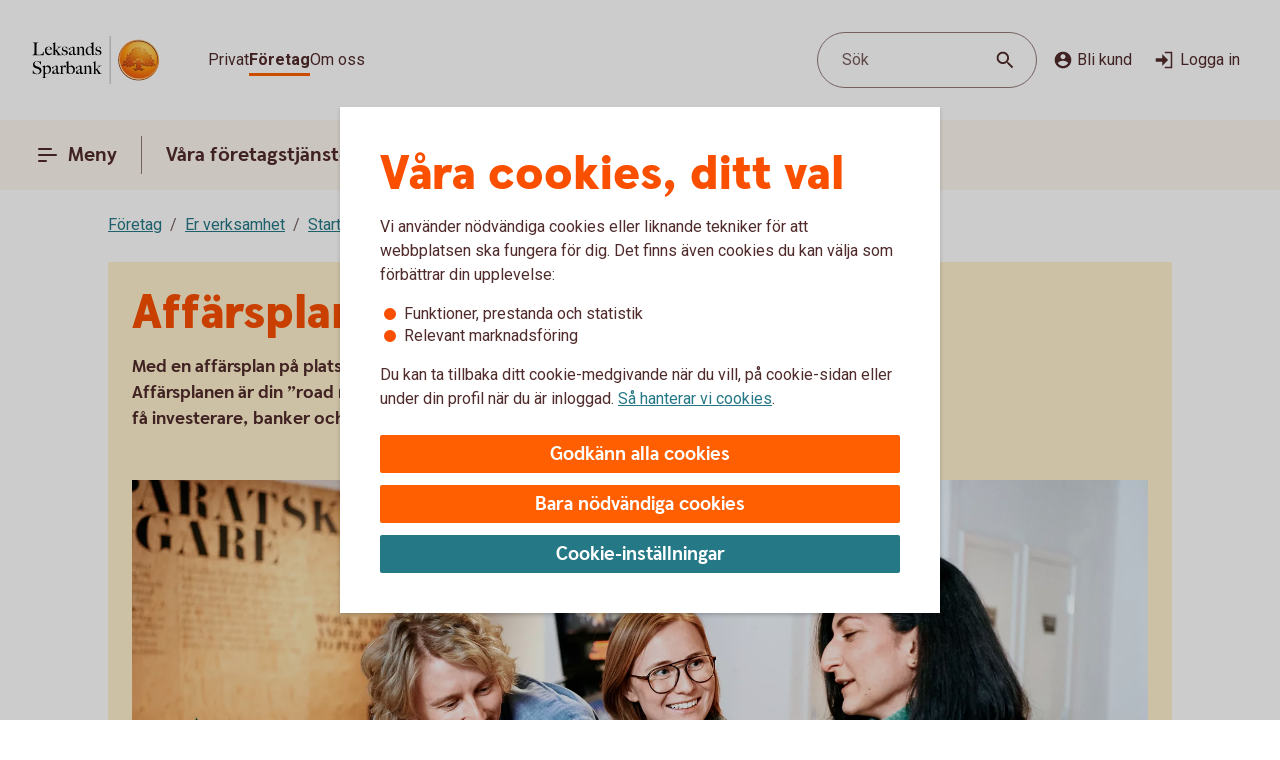

--- FILE ---
content_type: text/html;charset=utf-8
request_url: https://www.leksandssparbank.se/foretag/verksamhet/starta-eget-foretag/sa-gor-du-en-affarsplan.html
body_size: 18715
content:



<!doctype html>
<html lang="sv">

<head>
    
    <meta http-equiv="content-type" content="text/html; charset=UTF-8"/>
    <meta name="template" content="page"/>
    
    
    
        <script defer="defer" type="text/javascript" src="/.rum/@adobe/helix-rum-js@%5E2/dist/rum-standalone.js"></script>
<script type="application/ld+json">
            {"@context":"https://schema.org","@graph":[{"@type":"BreadcrumbList","itemListElement":[{"@type":"ListItem","position":1,"name":"Företag","item":"https://www.leksandssparbank.se/foretag.html"},{"@type":"ListItem","position":2,"name":"Er verksamhet","item":"https://www.leksandssparbank.se/foretag/verksamhet.html"},{"@type":"ListItem","position":3,"name":"Starta eget företag","item":"https://www.leksandssparbank.se/foretag/verksamhet/starta-eget-foretag.html"},{"@type":"ListItem","position":4,"name":"Affärsplan","item":"https://www.leksandssparbank.se/foretag/verksamhet/starta-eget-foretag/sa-gor-du-en-affarsplan.html"}]}]}
        </script>
    

    





    <meta name="site-language" content="sv"/>


<meta name="viewport" content="width=device-width, initial-scale=1.0"/>

<link rel="icon" type="image/png" sizes="32x32" href="/content/dam/assets/favicon-32x32.png"/>
<link rel="icon" type="image/png" sizes="16x16" href="/content/dam/assets/favicon-16x16.png"/>
<link rel="manifest" crossorigin="use-credentials" href="/content/dam/assets/site.webmanifest"/>
<link rel="shortcut icon" href="/content/dam/assets/favicon.ico"/>
<meta name="msapplication-TileColor" content="#da532c"/>
<meta name="msapplication-config" content="/content/dam/assets/browserconfig.xml"/>
<meta name="theme-color" content="#ffffff"/>























    <meta name="google-site-verification" content="JMF6aTAAM1rRTzfB1TJssLIlbzeFK_feHjjvcLgv9RI"/>


<link rel="preconnect" href="https://fonts.googleapis.com"/>
<link rel="preconnect" href="https://fonts.gstatic.com" crossorigin/>
<link href="https://fonts.googleapis.com/css2?family=Roboto:wght@400;700&display=swap" rel="stylesheet"/>

<meta name="apple-itunes-app" content="app-id=526657154"/>
<meta id="bankId" name="bankId" content="8187"/>
<meta id="siteid" name="siteid" content="8187se"/>

    <meta id="adobe-analytics-data" data-analytics-type="extended" data-analytics-platform="web-public" data-analytics-account="swedbankabseallswedprod" data-analytics-page-name="/foretag/verksamhet/starta-eget-foretag/sa-gor-du-en-affarsplan" data-analytics-section-name="/foretag/verksamhet" data-analytics-sitearea-name="verksamhet" data-analytics-language-code="swe"/>


<title> Affärsplan – Vad är en affärsplan? | Affärsplan mall | Leksands Sparbank </title>

<meta name="description" content="Vad är en affärsplan? Det är en strategisk plan för hur ditt företag ska förverkliga sin affärssidé helt enkelt. Läs mer om affärsplanen, få en mall med mera."/>
<meta name="title" content="Affärsplan - så gör du affärsplanen"/>

<meta id="environment" name="environment" content="production"/>
<meta name="page-actual-content-path" content="/content/sites/savings-banks/8187se/sv/home/foretag/verksamhet/starta-eget-foretag/sa-gor-du-en-affarsplan"/>
<meta name="language" content="sv"/>

<meta property="og:type" content="swedbank.social"/>

<meta property="og:url" content="https://www.leksandssparbank.se/foretag/verksamhet/starta-eget-foretag/sa-gor-du-en-affarsplan"/>
<meta property="og:description" content="Vad är en affärsplan? Det är en strategisk plan för hur ditt företag ska förverkliga sin affärssidé helt enkelt. Läs mer om affärsplanen, få en mall med mera."/>
<meta name="twitter:card" content="summary"/>


<link rel="canonical" href="https://www.leksandssparbank.se/foretag/verksamhet/starta-eget-foretag/sa-gor-du-en-affarsplan.html"/>



    
<script src="/etc.clientlibs/wcms/clientlibs/external/jquery.lc-dc5e7f18c8d36ac1d3d4753a87c98d0a-lc.min.js"></script>
<script src="/etc.clientlibs/wcms/clientlibs/external/custom-elements.lc-e1407dd2d30939f2b64be1d197c256f3-lc.min.js"></script>





    
<link rel="stylesheet" href="/etc.clientlibs/wcms/components/atoms/icons/help.lc-0acab865d9e760571b67b745f39eb8ab-lc.min.css" type="text/css">
<link rel="stylesheet" href="/etc.clientlibs/wcms/components/shared/help-text.clientlibs.lc-1d730989a20cf51edcc790077f731d3c-lc.min.css" type="text/css">
<link rel="stylesheet" href="/etc.clientlibs/wcms/components/shared/field/clientlibs.lc-48ae0ad84bb3fbaa5f64076dd8548a41-lc.min.css" type="text/css">
<link rel="stylesheet" href="/etc.clientlibs/wcms/components/atoms/icons/chevron.lc-de9eda1b0eb4ea2715abf927fc948c76-lc.min.css" type="text/css">
<link rel="stylesheet" href="/etc.clientlibs/wcms/components/content/form-fields/options/clientlibs.lc-501efd30ea7844bb18528a22412a1169-lc.min.css" type="text/css">
<link rel="stylesheet" href="/etc.clientlibs/wcms/components/atoms/language-selector.lc-a478b049501ff1ab48f04c0ab4cf68ae-lc.min.css" type="text/css">
<link rel="stylesheet" href="/etc.clientlibs/wcms/components/atoms/background.lc-ba3f22299f5d5c16d3e85edb2c6d2af3-lc.min.css" type="text/css">
<link rel="stylesheet" href="/etc.clientlibs/wcms/components/atoms/icons/social.lc-02004968294bb1b43318b3e04e5affe3-lc.min.css" type="text/css">
<link rel="stylesheet" href="/etc.clientlibs/wcms/components/shared/link.clientlibs.lc-e9ef30f98b3b2bd63fd2da7fdde014a1-lc.min.css" type="text/css">
<link rel="stylesheet" href="/etc.clientlibs/wcms/components/atoms/icons/info.lc-6552077d5b456322abffa91cc2009802-lc.min.css" type="text/css">
<link rel="stylesheet" href="/etc.clientlibs/wcms/components/atoms/notification-element.lc-7c78c454e0f9296089cccf71450819ec-lc.min.css" type="text/css">
<link rel="stylesheet" href="/etc.clientlibs/wcms/components/shared/footnotes/clientlibs.lc-9650957194f54a5f41ba0319c77e3a1a-lc.min.css" type="text/css">
<link rel="stylesheet" href="/etc.clientlibs/wcms/components/atoms/icons/disclaimerinfo.lc-cc4a298f5e4531eb6da9097c2f3db6f2-lc.min.css" type="text/css">
<link rel="stylesheet" href="/etc.clientlibs/wcms/components/atoms/icons.lc-bff2f74cc121dfd5fd06adc965b19293-lc.min.css" type="text/css">
<link rel="stylesheet" href="/etc.clientlibs/wcms/components/atoms/icons/arrow/arrow-download.lc-2d11bf2f72394eb5b0c81052c5ecc36e-lc.min.css" type="text/css">
<link rel="stylesheet" href="/etc.clientlibs/wcms/components/atoms/icons/become-a-customer.lc-be2c0a63a27648827623f3716b0447ee-lc.min.css" type="text/css">
<link rel="stylesheet" href="/etc.clientlibs/wcms/components/atoms/icons/search.lc-f10511127205c71c91d537a41e125c63-lc.min.css" type="text/css">
<link rel="stylesheet" href="/etc.clientlibs/wcms/components/atoms/icons/copy.lc-b7b1004db91a40d0ce9a56e58a0dcf36-lc.min.css" type="text/css">
<link rel="stylesheet" href="/etc.clientlibs/wcms/components/atoms/icons/close.lc-e77d0c68b35e9e08ea249755ee5b0c0b-lc.min.css" type="text/css">
<link rel="stylesheet" href="/etc.clientlibs/wcms/components/atoms/icons/delete.lc-d6b04caedad987787df3a0e17a1deb08-lc.min.css" type="text/css">
<link rel="stylesheet" href="/etc.clientlibs/wcms/components/atoms/buttons/icon-button.lc-3cda3435e91aec11853e2c1de9de0883-lc.min.css" type="text/css">
<link rel="stylesheet" href="/etc.clientlibs/wcms/components/atoms/icons/log-in.lc-0251f7289e90b66f741b3cf89a3218ea-lc.min.css" type="text/css">
<link rel="stylesheet" href="/etc.clientlibs/wcms/components/atoms/links/icon-link.lc-c82ee1ed1fa3b9fee39f01fdef2a3243-lc.min.css" type="text/css">
<link rel="stylesheet" href="/etc.clientlibs/wcms/components/atoms/links/global-links.lc-33633360344050c6fb0ba7856114efa3-lc.min.css" type="text/css">
<link rel="stylesheet" href="/etc.clientlibs/wcms/components/atoms/icons/arrow/arrow-filled.lc-3f7cdd177e4d4e5b137fe569b110da01-lc.min.css" type="text/css">
<link rel="stylesheet" href="/etc.clientlibs/wcms/components/dsm/search/search-input.lc-23f8b741379b496c712a6e2195102f13-lc.min.css" type="text/css">
<link rel="stylesheet" href="/etc.clientlibs/wcms/components/dsm/search/search-form.lc-d18ae8d229063749ee13796819b91192-lc.min.css" type="text/css">
<link rel="stylesheet" href="/etc.clientlibs/wcms/components/atoms/buttons/foldout-button.lc-f55bc31bab147ba2392667780c7fca93-lc.min.css" type="text/css">
<link rel="stylesheet" href="/etc.clientlibs/wcms/components/shared/top-menu-modal/clientlibs.lc-bc6b4d2b807a3c687791b17fc71bebbd-lc.min.css" type="text/css">
<link rel="stylesheet" href="/etc.clientlibs/wcms/components/dsm/search/search-button.lc-33b1234bbeccd60bbfc7fe79e8d3990c-lc.min.css" type="text/css">
<link rel="stylesheet" href="/etc.clientlibs/wcms/components/atoms/icons/menu.lc-5e0bcddd9d4220aa7cb7229237ba04fd-lc.min.css" type="text/css">
<link rel="stylesheet" href="/etc.clientlibs/wcms/components/atoms/buttons/navigation-button.lc-27b0d5482429dd1e589c1bfb5807a828-lc.min.css" type="text/css">
<link rel="stylesheet" href="/etc.clientlibs/wcms/components/atoms/icons/arrow/arrow-large.lc-a3aac7258e8048bf90f94b512d653f14-lc.min.css" type="text/css">
<link rel="stylesheet" href="/etc.clientlibs/wcms/components/atoms/icons/external-link.lc-13097844decc3745e689723c3bb5f2f7-lc.min.css" type="text/css">
<link rel="stylesheet" href="/etc.clientlibs/wcms/components/atoms/icons/home.lc-accce51a8701f6cb1ce38f203f93b116-lc.min.css" type="text/css">
<link rel="stylesheet" href="/etc.clientlibs/wcms/components/atoms/icons/arrow/arrow-up.lc-42b70a3b4073bf2417616e2621300665-lc.min.css" type="text/css">
<link rel="stylesheet" href="/etc.clientlibs/wcms/components/atoms/show-more-less.lc-3bc08993cdb4ff9f3e943a1477fb2595-lc.min.css" type="text/css">
<link rel="stylesheet" href="/etc.clientlibs/wcms/components/atoms/icons/breadcrumb.lc-4684e7326308394eca49cf80e3de2a86-lc.min.css" type="text/css">
<link rel="stylesheet" href="/etc.clientlibs/wcms/components/shared/calculator/clientlibs.lc-9c7c99c1fad0fc6a96809be165704271-lc.min.css" type="text/css">
<link rel="stylesheet" href="/etc.clientlibs/wcms/components/atoms/icons/calendar.lc-97a83b30beea9d6c82faa8ad74e5a21f-lc.min.css" type="text/css">
<link rel="stylesheet" href="/etc.clientlibs/wcms/components/content/form-fields/text/clientlibs.lc-fb3e5b8a449b329c9934915e3c7b42e3-lc.min.css" type="text/css">
<link rel="stylesheet" href="/etc.clientlibs/wcms/components/atoms/slider/clientlibs.lc-b386bffa1389801f771a49cf79582856-lc.min.css" type="text/css">
<link rel="stylesheet" href="/etc.clientlibs/wcms/components/atoms/slider-input/clientlibs.lc-7cc7db18146064d0be6dd9557d8cada5-lc.min.css" type="text/css">
<link rel="stylesheet" href="/etc.clientlibs/wcms/components/shared/chipped-search/clientlibs.lc-6404b5bf9e646e1c5733525e1d9dddf3-lc.min.css" type="text/css">
<link rel="stylesheet" href="/etc.clientlibs/wcms/components/shared/table/clientlibs.lc-9fab5bf627835651451f7d69f78fbf0c-lc.min.css" type="text/css">
<link rel="stylesheet" href="/etc.clientlibs/wcms/components/shared/rte/clientlibs.lc-79f1726d27cef26680af09281c1932c2-lc.min.css" type="text/css">
<link rel="stylesheet" href="/etc.clientlibs/core/wcm/components/image/v3/image/clientlibs/site.lc-30313e00669f877069f15dd099f23454-lc.min.css" type="text/css">
<link rel="stylesheet" href="/etc.clientlibs/core/wcm/components/image/v2/image/clientlibs/site.lc-b104a4a85c21511ada13e2c6e7552d37-lc.min.css" type="text/css">
<link rel="stylesheet" href="/etc.clientlibs/wcms/components/atoms/buttons/button.lc-b25ed616dd9f1ea37a673bd61c531a75-lc.min.css" type="text/css">
<link rel="stylesheet" href="/etc.clientlibs/wcms/components/structure/cookie-banner/clientlibs.lc-cae689cf8d7bae14ccffcf392b1ec3ac-lc.min.css" type="text/css">
<link rel="stylesheet" href="/etc.clientlibs/wcms/components/structure/recaptcha/clientlibs.lc-0910511877a29cfbab5e6a7de3755602-lc.min.css" type="text/css">
<link rel="stylesheet" href="/etc.clientlibs/wcms/components/structure/recaptcha-text/clientlibs.lc-1ee1092ce1ebca42d31bbf4fb88008c4-lc.min.css" type="text/css">
<link rel="stylesheet" href="/etc.clientlibs/wcms/components/structure/blocked-by-cookie/clientlibs.lc-c7bf2ead986b15bbd453a95ea95f5063-lc.min.css" type="text/css">
<link rel="stylesheet" href="/etc.clientlibs/wcms/components/atoms/links/button-link.lc-5363b58f6f75ea817f6083e3227843ef-lc.min.css" type="text/css">
<link rel="stylesheet" href="/etc.clientlibs/wcms/components/shared/news-list/clientlibs.lc-6222c444ff0fedea9b1ac555212fc575-lc.min.css" type="text/css">
<link rel="stylesheet" href="/etc.clientlibs/wcms/components/atoms/icons/loader.lc-0f9b56029efb43a5e12b05b477b6f53f-lc.min.css" type="text/css">
<link rel="stylesheet" href="/etc.clientlibs/wcms/components/atoms/icons/check.lc-8fd9196fb8eed87290459a79bcb5ea49-lc.min.css" type="text/css">
<link rel="stylesheet" href="/etc.clientlibs/wcms/components/atoms/chip.lc-c54d148f65c1bb9667e13d28530243b8-lc.min.css" type="text/css">
<link rel="stylesheet" href="/etc.clientlibs/wcms/components/atoms/links/arrow-link.lc-89a4b7e2f6e2b89bae2635bf75e4239a-lc.min.css" type="text/css">
<link rel="stylesheet" href="/etc.clientlibs/wcms/components/atoms/focal-image.lc-c6ce36be901d88708c40bbed6d25e735-lc.min.css" type="text/css">
<link rel="stylesheet" href="/etc.clientlibs/wcms/clientlibs/clientlib-all.lc-5d02078190d8ab9d6450d4277f739dfb-lc.min.css" type="text/css">





    
<script src="/etc.clientlibs/wcms/components/structure/dark-mode/clientlibs.lc-4921e10e6e9f83ca1b71607989413432-lc.min.js"></script>




    
<link rel="stylesheet" href="/etc.clientlibs/wcms/components/structure/dark-mode/clientlibs.lc-9a83bc8d63e67a8a8cc7adf6d5df36ed-lc.min.css" type="text/css">










    
    
    

    
    

</head>










<div data-js="page-content">
    




    








    
    
    

    
    
    
    
    
    
    
    <a class="general-link  jump-to-content" href="#page-content" data-js="jump-to-content" accesskey="s">

        <span>
            Hoppa till huvudinnehåll
            
        </span>

        
        
    </a>



    

    





<section class="component smart-app-banner hidden" data-component="smart-app-banner" data-component-content data-cookie-required="marketing" data-callback="SmartAppBanner">
    <div class="banner-container">
        <div class="left">
            

            
    
    
    
    

    <button class="icon-button without-text" type="button" data-js="smart-app-banner-close-button" aria-label="Stäng">

        
        
        
        <icon-close></icon-close>
        
        

        
    </button>

            <img data-js="smart-app-banner-image" class="banner-icon" src="/content/dam/global/brand/product-image-templates/Swedbank_app_icon_main.png" height="46" width="46" alt="Ikon för appen"/>
            <div class="banner-info">
                <div class="smart-app-banner-title" data-js="smart-app-banner-title">Swedbank privat</div>
                <div class="smart-app-banner-category" data-js="smart-app-banner-category">Finans</div>
            </div>
        </div>
        <a class="download-button" aria-label="Hämta appen" type="button" role="button" data-js="smart-app-banner-download-button" href="https://play.google.com/store/apps/details?id=se.sparbankerna.mobilbank">
            <span>Hämta</span>
        </a>
    </div>
</section>


    






























<header class="top-bar" data-js="top-bar">
    <div class="logo">
        
        
            <a href="/privat.html" title="Leksands Sparbank" target="_top">
                

                <picture>
                    <source srcset="/content/dam/global/brand/logotypes/8187-leksands-sparbank-logo-white.svg" media="(prefers-color-scheme: dark)"/>
                    <img src="/content/dam/global/brand/logotypes/8187-leksands-sparbank-logo-default.svg" height="54.0" width="144.0" alt="Leksands Sparbank logga, länk till startsidan"/>
                </picture>
            </a>
        
    </div>

    
    
    

    <div class="search-button small-screen field" data-js="header-search">

        

        <button type="button" tabindex="0">
            <span>Sök</span>
            <span class="search-icon">
                <icon-search></icon-search>
            </span>
        </button>
    </div>

    
    

    <section class="component search-modal stretch hidden" data-component="header-search-modal">
        <div class="modal" data-js="search-modal-wrapper">
            
    
    
    

    
    
    
    
    
    
    

    <form action="/sok.html" class="search-form" method="get" data-js-search-form>
        
    
    
    
    
    
    
    
    
    
    

    <div class="search-field-wrapper field" data-form-field="drop-down">
        <div class="combo js-select">
            <label aria-label="Sök" for="id626159861header" id="label-id626159861header" hidden>Sök</label>

            

            <div class="combobox combobox-list">
                <div class="group">
                    <input id="id626159861header" type="text" role="combobox" aria-autocomplete="list" autocomplete="off" aria-labelledby="label-id626159861header" aria-expanded="false" aria-controls="combo-id626159861header-listbox" name="q" data-js-allow-suggestions="true" class="search-field-input combo-input" data-js="search-field-input" data-js-search-field data-search-endpoint="https://app.swedbank.se/api/content-mgmt/searcher/v1/suggestions/cloud-8187se-sv" data-search-api-key="BvNFdlD6xbaEMjg5Zia6JCuWWyEjEOdy" data-search-url="https://www.leksandssparbank.se/sok.html" data-js-allow-no-value-search="false"/>

                    <span class="search-field-buttons" data-js="search-field-buttons">
                        
                        

                        
    
    
    
    

    <button class="icon-button  clear hidden without-text" type="button" data-js="clear-search-field" aria-label="Radera">

        
        
        
        <icon-close></icon-close>
        
        

        
    </button>


                        <span data-js="search-field-divider" class="divider hidden"></span>

                        
    
    
    
    

    <button class="icon-button  search without-text" type="submit" data-js="search-button" aria-label="Sök">

        
        
        
        
        
        <icon-search></icon-search>

        
    </button>

                    </span>
                </div>

                <ul id="combo-id626159861header-listbox" role="listbox" data-js-suggestions="" class="suggestions"></ul>
            </div>
        </div>
    </div>

        <div class="popular-search-items" data-js="popular-items">
            
            
    <section class="component headline " data-component="headline">
        <h2 class=" " id="search-items-header">
            Många söker efter
        </h2>
    </section>

            <ul>
                <li>
                    
    
    
    
    
    
    
    <a class="general-link" href="/privat/digitala-tjanster/mobilt-bankid.html" data-analytics-click-track="search-popular">

        
            Mobilt BankID
            
        

        <icon-arrow-large></icon-arrow-large>
        
    </a>

                </li>
            
                <li>
                    
    
    
    
    
    
    
    <a class="general-link" href="/privat/betala-och-overfora/konton/anmal-konto-till-swedbanks-kontoregister.html" data-analytics-click-track="search-popular">

        
            Anmäl konto till kontoregistret & lös in avi
            
        

        <icon-arrow-large></icon-arrow-large>
        
    </a>

                </li>
            
                <li>
                    
    
    
    
    
    
    
    <a class="general-link" href="/privat/livet/familj/dodsfall-dodsbo.html" data-analytics-click-track="search-popular">

        
            Dödsbo, bouppteckning och arvskifte
            
        

        <icon-arrow-large></icon-arrow-large>
        
    </a>

                </li>
            
                <li>
                    
    
    
    
    
    
    
    <a class="general-link" href="/privat/juridiska-tjanster/fullmakter.html" data-analytics-click-track="search-popular">

        
            Fullmakter
            
        

        <icon-arrow-large></icon-arrow-large>
        
    </a>

                </li>
            
                <li>
                    
    
    
    
    
    
    
    <a class="general-link" href="/privat/spara-och-placera/sparkonton/fastrantekonto.html" data-analytics-click-track="search-popular">

        
            Siljanskonto Fast
            
        

        <icon-arrow-large></icon-arrow-large>
        
    </a>

                </li>
            
                
            </ul>
        </div>
    </form>

        </div>
    </section>


    <div class="wrapper">
        
    
    

    <div role="navigation" aria-label="Målgrupp">
        <ul class="links">
            
            

            
                
                
                <li>
                    
                    
                        
    
    
    
    
    
    
    <a class="general-link  global " href="/privat.html" data-analytics-click-track="menu-header">

        
            Privat
            
        

        
        
    </a>

                    
                </li>
            
                
                
                <li>
                    
                        
    
    
    
    
    
    
    <a class="general-link  global active" href="/foretag.html" data-analytics-click-track="menu-header" aria-current="page">

        
            Företag
            
        

        
        
    </a>

                    
                    
                </li>
            
                
                
                <li>
                    
                    
                        
    
    
    
    
    
    
    <a class="general-link  global " href="/om-oss.html" data-analytics-click-track="menu-header">

        
            Om oss
            
        

        
        
    </a>

                    
                </li>
            
        </ul>
    </div>


        <div class="left">
            <div class="actions">
                
    
    

    <div class="search-button  field" data-js="header-search">

        

        <button type="button" tabindex="0">
            <span>Sök</span>
            <span class="search-icon">
                <icon-search></icon-search>
            </span>
        </button>
    </div>


                <div class="links">
                    <div class="customer" data-js="become-a-customer">

                        
                        
    
    
    
    

    <button class="icon-button" type="button" data-js="customer" data-analytics-click-track="menu-header" aria-haspopup="listbox">

        
        <icon-become-a-customer class="pr-4"></icon-become-a-customer>
        
        
        
        

        Bli kund
    </button>


                        <ul>
                            <li>
                                
    
    
    
    
    
    
    <a class="general-link" href="/privat/bli-kund.html">

        
            Bli kund
            
        

        
        
    </a>

                            </li>
                            <li>
                                
    
    
    
    
    
    
    <a class="general-link" href="/foretag/bli-kund.html">

        
            Bli företagskund
            
        

        
        
    </a>

                            </li>
                        </ul>
                    </div>

                    
    
    
    
    
    

    <a class="icon-link" href="https://online.swedbank.se/app/ib/?ns=1&amp;bankId=08187" data-analytics-click-track="menu-header">

        
        
        <icon-log-in class="pr-4"></icon-log-in>
        

        
        Logga in
    </a>

                </div>
            </div>

            
        </div>
    </div>
</header>













<nav class="top-nav " dir="ltr" role="navigation" aria-label="Huvudnavigering" data-js="top-nav">
    <div class="container">
        
        

        
    
    

    <button class="navigation-button  primary menu" data-js="menu-toggle" aria-haspopup="dialog" id="top-menu-modal-content-sites-savings-banks-8187se-sv-data-source-navigation-structure-config-foretag">

        <icon-menu class="pr-8"></icon-menu>
        <icon-menu-active class="pr-8"></icon-menu-active>

        Meny
    </button>


        <ul class="links" data-js-main-menu data-analytics-click-track-all="menu-subheader">

            
                 
                <li>
                    
                    
    
    

    <button class="navigation-button" data-js="menu-toggle" aria-haspopup="dialog" id="top-nav-content-sites-savings-banks-8187se-sv-data-source-navigation-structure-config-foretag-vara-foretagstjanster">

        
        

        Våra företagstjänster
    </button>

                </li>
            
                 
                <li>
                    
                    
    
    

    <button class="navigation-button" data-js="menu-toggle" aria-haspopup="dialog" id="top-nav-content-sites-savings-banks-8187se-sv-data-source-navigation-structure-config-foretag-er-verksamhet">

        
        

        Er verksamhet
    </button>

                </li>
            
                 
                <li>
                    
    
    
    
    
    
    
    <a class="general-link primary" href="/foretag/foreningar.html" id="top-nav-content-sites-savings-banks-8187se-sv-data-source-navigation-structure-config-foretag-foreningar">

        
            Föreningar
            
        

        
        
    </a>

                    
                </li>
            
                 
                <li>
                    
    
    
    
    
    
    
    <a class="general-link primary" href="/foretag/kundservice-for-foretag.html" id="top-nav-content-sites-savings-banks-8187se-sv-data-source-navigation-structure-config-foretag-kundservice">

        
            Kundservice företag
            
        

        
        
    </a>

                    
                </li>
            
        </ul>

        
    
    
    
    
    

    <a class="icon-link  log-in primary" href="https://online.swedbank.se/app/ib/?ns=1&amp;bankId=08187">

        
        
        <icon-log-in class="pr-4"></icon-log-in>
        

        
        Logga in
    </a>

    </div>
</nav>

<div>
    
    
        
    
    

    
    
    
    
    
    
    
    
    
    

    <div class="top-menu-modal" tabindex="0" role="dialog" aria-modal="true" data-js="top-menu-modal" data-js-id="content-sites-savings-banks-8187se-sv-data-source-navigation-structure-config-foretag">

        <div class="overlay" data-js="menu-modal-overlay"></div>
        <div class="content" data-js="menu-modal-content">
            <div class="background"></div>
            

            
    
    
    
    

    <button class="icon-button  close without-text" type="button" data-js="top-menu-modal-close" aria-label="Stäng">

        
        
        
        <icon-close></icon-close>
        
        

        
    </button>


            

            
    
    

    <div role="navigation" aria-label="Målgrupp">
        <ul class="links">
            
            

            
                
                
                <li>
                    
                    
                        
    
    
    
    
    
    
    <a class="general-link  global " href="/privat.html" data-analytics-click-track="menu-level0">

        
            Privat
            
        

        
        
    </a>

                    
                </li>
            
                
                
                <li>
                    
                        
    
    
    
    
    
    
    <a class="general-link  global active" href="/foretag.html" data-analytics-click-track="menu-level0" aria-current="page">

        
            Företag
            
        

        
        
    </a>

                    
                    
                </li>
            
                
                
                <li>
                    
                    
                        
    
    
    
    
    
    
    <a class="general-link  global " href="/om-oss.html" data-analytics-click-track="menu-level0">

        
            Om oss
            
        

        
        
    </a>

                    
                </li>
            
        </ul>
    </div>


            

            
    
    

    <div class="search-button  field" data-js="menu-toggle" id="search">

        

        <button type="button" tabindex="0">
            <span>Sök</span>
            <span class="search-icon">
                <icon-search></icon-search>
            </span>
        </button>
    </div>


            

            
            
            
    <section class="component headline " data-component="headline">
        <span class=" as-h1">
            Meny
        </span>
    </section>


            <nav role="navigation" aria-label="Huvudnavigering">
                <ul class="primary-links" data-analytics-click-track-all="menu-item">
                    
                    <li>
                        
                        
    
    

    <button class="foldout-button" data-js="menu-toggle" id="top-menu-modal-content-sites-savings-banks-8187se-sv-data-source-navigation-structure-config-foretag-vara-foretagstjanster">

        

        Våra företagstjänster

        <icon-chevron translatedLabel="Visa undernavigering"></icon-chevron>
    </button>

                    </li>
                
                    
                    <li>
                        
                        
    
    

    <button class="foldout-button" data-js="menu-toggle" id="top-menu-modal-content-sites-savings-banks-8187se-sv-data-source-navigation-structure-config-foretag-er-verksamhet">

        

        Er verksamhet

        <icon-chevron translatedLabel="Visa undernavigering"></icon-chevron>
    </button>

                    </li>
                
                    
                    <li>
                        
    
    
    
    
    
    
    <a class="general-link modal primary" href="/foretag/foreningar.html" id="top-menu-modal-content-sites-savings-banks-8187se-sv-data-source-navigation-structure-config-foretag-foreningar">

        
            Föreningar
            
        

        
        
    </a>

                        
                    </li>
                
                    
                    <li>
                        
    
    
    
    
    
    
    <a class="general-link modal primary" href="/foretag/kundservice-for-foretag.html" id="top-menu-modal-content-sites-savings-banks-8187se-sv-data-source-navigation-structure-config-foretag-kundservice">

        
            Kundservice företag
            
        

        
        
    </a>

                        
                    </li>
                </ul>
            </nav>

            <nav role="navigation" aria-label="Genvägar">
                
                    <div class="secondary-links">
                        
                        

                        <ul data-analytics-click-track-all="menu-link">
                            
                                
                                <li>
                                    
    
    
    
    
    
    
    <a class="general-link modal secondary" href="/foretag/bli-kund.html" aria-label="Bli företagskund, ">

        
            Bli företagskund
            
        

        
        
    </a>

                                </li>
                            
                                
                                <li>
                                    
    
    
    
    
    
    
    <a class="general-link modal secondary" href="/foretag/verksamhet/foreningar.html" aria-label="Föreningar, ">

        
            Föreningar
            
        

        
        
    </a>

                                </li>
                            
                                
                                
                            
                                
                                <li>
                                    
    
    
    
    
    
    
    <a class="general-link modal secondary" href="/bedrageri-och-sakerhet/sparrhjalp.html" aria-label="Spärrhjälp, ">

        
            Spärrhjälp
            
        

        
        
    </a>

                                </li>
                            
                                
                                <li>
                                    
    
    
    
    
    
    
    <a class="general-link modal secondary" href="/bedrageri-och-sakerhet/bedragerier/bedragerier-mot-foretag.html" aria-label="Skydda företaget mot bedrägerier, ">

        
            Skydda företaget mot bedrägerier
            
        

        
        
    </a>

                                </li>
                            
                                
                                <li>
                                    
    
    
    
    
    
    
    <a class="general-link modal secondary" href="/foretag/rantor-priser-och-kurser.html" aria-label="Räntor, valuta, priser och kurser, ">

        
            Räntor, valuta, priser och kurser
            
        

        
        
    </a>

                                </li>
                            
                                
                                <li>
                                    
    
    
    
    
    
    
    <a class="general-link modal secondary" href="/om-oss/kontakta-oss.html" aria-label="Kontakta oss | Kontaktuppgifter och öppettider, ">

        
            Kontakta oss | Kontaktuppgifter och öppettider
            
        

        
        
    </a>

                                </li>
                            
                        </ul>
                    </div>
                
            </nav>

            
            <div class="footer ">
                
                    
                

                
            </div>
        </div>
    </div>

    
        
    
    

    
    
    
    
    
    
    
    
    
    

    <div class="top-menu-modal" tabindex="0" role="dialog" aria-modal="true" data-js="top-menu-modal" data-js-id="content-sites-savings-banks-8187se-sv-data-source-navigation-structure-config-foretag-vara-foretagstjanster">

        <div class="overlay" data-js="menu-modal-overlay"></div>
        <div class="content" data-js="menu-modal-content">
            <div class="background"></div>
            

            
    
    
    
    

    <button class="icon-button  close without-text" type="button" data-js="top-menu-modal-close" aria-label="Stäng">

        
        
        
        <icon-close></icon-close>
        
        

        
    </button>


            

            

            
                
                
                <ul class="links">
                    <li>
                        
    
    

    <button class="foldout-button reverse-foldout" data-js="menu-toggle" data-target="top-menu-modal-content-sites-savings-banks-8187se-sv-data-source-navigation-structure-config-foretag" id="back-content-sites-savings-banks-8187se-sv-data-source-navigation-structure-config-foretag-vara-foretagstjanster">

        <icon-chevron></icon-chevron>

        Meny

        
    </button>

                    </li>
                </ul>
            

            

            

            
            
            
    <section class="component headline " data-component="headline">
        <span class=" as-h1">
            Våra företagstjänster
        </span>
    </section>


            <nav role="navigation" aria-label="Huvudnavigering">
                <ul class="primary-links" data-analytics-click-track-all="menu-item">
                    
                    <li>
                        
                        
    
    

    <button class="foldout-button" data-js="menu-toggle" id="top-menu-modal-content-sites-savings-banks-8187se-sv-data-source-navigation-structure-config-foretag-vara-foretagstjanster-betala-och-ta-betalt">

        

        Betala och ta betalt

        <icon-chevron translatedLabel="Visa undernavigering"></icon-chevron>
    </button>

                    </li>
                
                    
                    <li>
                        
                        
    
    

    <button class="foldout-button" data-js="menu-toggle" id="top-menu-modal-content-sites-savings-banks-8187se-sv-data-source-navigation-structure-config-foretag-vara-foretagstjanster-foretagslan-och-finansiera">

        

        Företagslån och finansiera

        <icon-chevron translatedLabel="Visa undernavigering"></icon-chevron>
    </button>

                    </li>
                
                    
                    <li>
                        
                        
    
    

    <button class="foldout-button" data-js="menu-toggle" id="top-menu-modal-content-sites-savings-banks-8187se-sv-data-source-navigation-structure-config-foretag-vara-foretagstjanster-spara-och-placera">

        

        Spara och placera

        <icon-chevron translatedLabel="Visa undernavigering"></icon-chevron>
    </button>

                    </li>
                
                    
                    <li>
                        
                        
    
    

    <button class="foldout-button" data-js="menu-toggle" id="top-menu-modal-content-sites-savings-banks-8187se-sv-data-source-navigation-structure-config-foretag-vara-foretagstjanster-pension-och-forsakring">

        

        Pension och försäkring

        <icon-chevron translatedLabel="Visa undernavigering"></icon-chevron>
    </button>

                    </li>
                
                    
                    <li>
                        
    
    
    
    
    
    
    <a class="general-link modal primary" href="/foretag/juridiska-tjanster.html" id="top-menu-modal-content-sites-savings-banks-8187se-sv-data-source-navigation-structure-config-foretag-vara-foretagstjanster-foretagsjuridik">

        
            Företagsjuridik
            
        

        
        
    </a>

                        
                    </li>
                
                    
                    <li>
                        
    
    
    
    
    
    
    <a class="general-link modal primary" href="/foretag/bli-kund/foretagspaket.html" id="top-menu-modal-content-sites-savings-banks-8187se-sv-data-source-navigation-structure-config-foretag-vara-foretagstjanster-foretagspaket">

        
            Företagspaketet
            
        

        
        
    </a>

                        
                    </li>
                
                    
                    <li>
                        
                        
    
    

    <button class="foldout-button" data-js="menu-toggle" id="top-menu-modal-content-sites-savings-banks-8187se-sv-data-source-navigation-structure-config-foretag-vara-foretagstjanster-internetbank-app-och-bankid">

        

        Internetbank, app och  BankID

        <icon-chevron translatedLabel="Visa undernavigering"></icon-chevron>
    </button>

                    </li>
                </ul>
            </nav>

            

            
            <div class="footer ">
                

                
            </div>
        </div>
    </div>

    
        
    
    

    
    
    
    
    
    
    
    
    
    

    <div class="top-menu-modal" tabindex="0" role="dialog" aria-modal="true" data-js="top-menu-modal" data-js-id="content-sites-savings-banks-8187se-sv-data-source-navigation-structure-config-foretag-vara-foretagstjanster-betala-och-ta-betalt">

        <div class="overlay" data-js="menu-modal-overlay"></div>
        <div class="content" data-js="menu-modal-content">
            <div class="background"></div>
            

            
    
    
    
    

    <button class="icon-button  close without-text" type="button" data-js="top-menu-modal-close" aria-label="Stäng">

        
        
        
        <icon-close></icon-close>
        
        

        
    </button>


            

            

            
                
                
                <ul class="links">
                    <li>
                        
    
    

    <button class="foldout-button reverse-foldout" data-js="menu-toggle" data-target="top-menu-modal-content-sites-savings-banks-8187se-sv-data-source-navigation-structure-config-foretag-vara-foretagstjanster" id="back-content-sites-savings-banks-8187se-sv-data-source-navigation-structure-config-foretag-vara-foretagstjanster-betala-och-ta-betalt">

        <icon-chevron></icon-chevron>

        Våra företagstjänster

        
    </button>

                    </li>
                </ul>
            

            

            

            
            
            
    <section class="component headline " data-component="headline">
        <span class=" as-h1">
            Betala och ta betalt
        </span>
    </section>


            

            <nav role="navigation" aria-label="Genvägar">
                
                    <div class="secondary-links">
                        
                        

                        <ul data-analytics-click-track-all="menu-link">
                            
                                
                                <li>
                                    
    
    
    
    
    
    
    <a class="general-link modal secondary" href="/foretag/betala-och-ta-betalt/betala.html" aria-label="Betala, ">

        
            Betala
            
        

        
        
    </a>

                                </li>
                            
                                
                                <li>
                                    
    
    
    
    
    
    
    <a class="general-link modal secondary" href="/foretag/betala-och-ta-betalt/ta-betalt.html" aria-label="Ta betalt, ">

        
            Ta betalt
            
        

        
        
    </a>

                                </li>
                            
                                
                                <li>
                                    
    
    
    
    
    
    
    <a class="general-link modal secondary" href="/foretag/betala-och-ta-betalt/foretagskort.html" aria-label="Företagskort, ">

        
            Företagskort
            
        

        
        
    </a>

                                </li>
                            
                                
                                <li>
                                    
    
    
    
    
    
    
    <a class="general-link modal secondary" href="/foretag/betala-och-ta-betalt/swish.html" aria-label="Swish, ">

        
            Swish
            
        

        
        
    </a>

                                </li>
                            
                                
                                <li>
                                    
    
    
    
    
    
    
    <a class="general-link modal secondary" href="/foretag/betala-och-ta-betalt/konton.html" aria-label="Företagskonton, ">

        
            Företagskonton
            
        

        
        
    </a>

                                </li>
                            
                                
                                <li>
                                    
    
    
    
    
    
    
    <a class="general-link modal secondary" href="/foretag/betala-och-ta-betalt/handel-med-utlandet.html" aria-label="Handel med utlandet, ">

        
            Handel med utlandet
            
        

        
        
    </a>

                                </li>
                            
                                
                                <li>
                                    
    
    
    
    
    
    
    <a class="general-link modal secondary" href="/foretag/betala-och-ta-betalt/likviditetsplanering.html" aria-label="Likviditetsplanering, ">

        
            Likviditetsplanering
            
        

        
        
    </a>

                                </li>
                            
                                
                                <li>
                                    
    
    
    
    
    
    
    <a class="general-link modal secondary" href="/foretag/betala-och-ta-betalt/bankintegration-med-affarssystem.html" aria-label="Bankintegration med affärssystem, ">

        
            Bankintegration med affärssystem
            
        

        
        
    </a>

                                </li>
                            
                        </ul>
                    </div>
                
            </nav>

            
            <div class="footer stretched">
                

                
                    
    

    <section class="component shape" data-component="shape">
        <div class="content background balloon orange large">

            
    <svg width="144" height="160" viewBox="0 0 144 160">
        <path d="M143.992 67.283C140.846 -22.4099 3.08319 -22.4454 0.00796735 67.283C-0.703067 127.98 46.3496 125.898 72.018 160C97.6507 125.88 144.686 127.997 143.992 67.283Z"/>
    </svg>

            
            

            <div>
                Tips!
                
            </div>
        </div>
    </section>


                    
    
    
    
    

    <section class="component contextual-navigation-component shortcuts stretch" data-js="shortcuts" data-component="contextual-navigation-component" role="navigation">
        <div class="container">
            

            <ul>
                <li>
                    
    
    
    
    
    
    
    <a class="general-link" href="/foretag/verksamhet/driva-foretag.html" data-analytics-click-track="menu-level3-related">

        
            Driva företag
            
        

        <icon-arrow-large></icon-arrow-large>
        
    </a>

                </li>
            </ul>
        </div>
    </section>

                
            </div>
        </div>
    </div>

    
        
    
    

    
    
    
    
    
    
    
    
    
    

    <div class="top-menu-modal" tabindex="0" role="dialog" aria-modal="true" data-js="top-menu-modal" data-js-id="content-sites-savings-banks-8187se-sv-data-source-navigation-structure-config-foretag-vara-foretagstjanster-foretagslan-och-finansiera">

        <div class="overlay" data-js="menu-modal-overlay"></div>
        <div class="content" data-js="menu-modal-content">
            <div class="background"></div>
            

            
    
    
    
    

    <button class="icon-button  close without-text" type="button" data-js="top-menu-modal-close" aria-label="Stäng">

        
        
        
        <icon-close></icon-close>
        
        

        
    </button>


            

            

            
                
                
                <ul class="links">
                    <li>
                        
    
    

    <button class="foldout-button reverse-foldout" data-js="menu-toggle" data-target="top-menu-modal-content-sites-savings-banks-8187se-sv-data-source-navigation-structure-config-foretag-vara-foretagstjanster" id="back-content-sites-savings-banks-8187se-sv-data-source-navigation-structure-config-foretag-vara-foretagstjanster-foretagslan-och-finansiera">

        <icon-chevron></icon-chevron>

        Våra företagstjänster

        
    </button>

                    </li>
                </ul>
            

            

            

            
            
            
    <section class="component headline " data-component="headline">
        <span class=" as-h1">
            Företagslån och finansiera
        </span>
    </section>


            

            <nav role="navigation" aria-label="Genvägar">
                
                    <div class="secondary-links">
                        
                        

                        <ul data-analytics-click-track-all="menu-link">
                            
                                
                                <li>
                                    
    
    
    
    
    
    
    <a class="general-link modal secondary" href="/foretag/foretagslan-och-finansiera/banklan.html" aria-label="Finansiering och lån till företag, ">

        
            Finansiering och lån till företag
            
        

        
        
    </a>

                                </li>
                            
                                
                                <li>
                                    
    
    
    
    
    
    
    <a class="general-link modal secondary" href="/foretag/foretagslan-och-finansiera/fastighetslan.html" aria-label="Fastighetslån, ">

        
            Fastighetslån
            
        

        
        
    </a>

                                </li>
                            
                                
                                <li>
                                    
    
    
    
    
    
    
    <a class="general-link modal secondary" href="/foretag/foretagslan-och-finansiera/grona-lan.html" aria-label="Grön och hållbar finansiering till företag, ">

        
            Grön och hållbar finansiering till företag
            
        

        
        
    </a>

                                </li>
                            
                                
                                <li>
                                    
    
    
    
    
    
    
    <a class="general-link modal secondary" href="/foretag/foretagslan-och-finansiera/fastighetslan/energilan.html" aria-label="Energilån Företag, ">

        
            Energilån Företag
            
        

        
        
    </a>

                                </li>
                            
                                
                                <li>
                                    
    
    
    
    
    
    
    <a class="general-link modal secondary" href="/foretag/foretagslan-och-finansiera/leasing-och-avbetalning.html" aria-label="Maskinfinansiering, ">

        
            Maskinfinansiering
            
        

        
        
    </a>

                                </li>
                            
                                
                                <li>
                                    
    
    
    
    
    
    
    <a class="general-link modal secondary" href="/foretag/foretagslan-och-finansiera/foretagsbilar.html" aria-label="Företagsbilar - företagsleasing bil, ">

        
            Företagsbilar - företagsleasing bil
            
        

        
        
    </a>

                                </li>
                            
                                
                                <li>
                                    
    
    
    
    
    
    
    <a class="general-link modal secondary" href="/foretag/foretagslan-och-finansiera/fakturabelaning-och-kontokredit-foretag.html" aria-label="Stärk likviditeten, ">

        
            Stärk likviditeten
            
        

        
        
    </a>

                                </li>
                            
                                
                                <li>
                                    
    
    
    
    
    
    
    <a class="general-link modal secondary" href="/foretag/foretagslan-och-finansiera/ranteriskhantering.html" aria-label="Ränteriskhantering, ">

        
            Ränteriskhantering
            
        

        
        
    </a>

                                </li>
                            
                        </ul>
                    </div>
                
            </nav>

            
            <div class="footer stretched">
                

                
                    
    

    <section class="component shape" data-component="shape">
        <div class="content background balloon orange large">

            
    <svg width="144" height="160" viewBox="0 0 144 160">
        <path d="M143.992 67.283C140.846 -22.4099 3.08319 -22.4454 0.00796735 67.283C-0.703067 127.98 46.3496 125.898 72.018 160C97.6507 125.88 144.686 127.997 143.992 67.283Z"/>
    </svg>

            
            

            <div>
                Tips!
                
            </div>
        </div>
    </section>


                    
    
    
    
    

    <section class="component contextual-navigation-component shortcuts stretch" data-js="shortcuts" data-component="contextual-navigation-component" role="navigation">
        <div class="container">
            

            <ul>
                <li>
                    
    
    
    
    
    
    
    <a class="general-link" href="/foretag/verksamhet/hallbart-foretagande.html" data-analytics-click-track="menu-level3-related">

        
            Hållbart företagande
            
        

        <icon-arrow-large></icon-arrow-large>
        
    </a>

                </li>
            </ul>
        </div>
    </section>

                
            </div>
        </div>
    </div>

    
        
    
    

    
    
    
    
    
    
    
    
    
    

    <div class="top-menu-modal" tabindex="0" role="dialog" aria-modal="true" data-js="top-menu-modal" data-js-id="content-sites-savings-banks-8187se-sv-data-source-navigation-structure-config-foretag-vara-foretagstjanster-spara-och-placera">

        <div class="overlay" data-js="menu-modal-overlay"></div>
        <div class="content" data-js="menu-modal-content">
            <div class="background"></div>
            

            
    
    
    
    

    <button class="icon-button  close without-text" type="button" data-js="top-menu-modal-close" aria-label="Stäng">

        
        
        
        <icon-close></icon-close>
        
        

        
    </button>


            

            

            
                
                
                <ul class="links">
                    <li>
                        
    
    

    <button class="foldout-button reverse-foldout" data-js="menu-toggle" data-target="top-menu-modal-content-sites-savings-banks-8187se-sv-data-source-navigation-structure-config-foretag-vara-foretagstjanster" id="back-content-sites-savings-banks-8187se-sv-data-source-navigation-structure-config-foretag-vara-foretagstjanster-spara-och-placera">

        <icon-chevron></icon-chevron>

        Våra företagstjänster

        
    </button>

                    </li>
                </ul>
            

            

            

            
            
            
    <section class="component headline " data-component="headline">
        <span class=" as-h1">
            Spara och placera
        </span>
    </section>


            

            <nav role="navigation" aria-label="Genvägar">
                
                    <div class="secondary-links">
                        
                        

                        <ul data-analytics-click-track-all="menu-link">
                            
                                
                                <li>
                                    
    
    
    
    
    
    
    <a class="general-link modal secondary" href="/foretag/spara-och-placera/sparkonton.html" aria-label="Sparkonton, ">

        
            Sparkonton
            
        

        
        
    </a>

                                </li>
                            
                                
                                <li>
                                    
    
    
    
    
    
    
    <a class="general-link modal secondary" href="/foretag/spara-och-placera/fonder.html" aria-label="Fonder, ">

        
            Fonder
            
        

        
        
    </a>

                                </li>
                            
                                
                                <li>
                                    
    
    
    
    
    
    
    <a class="general-link modal secondary" href="/foretag/spara-och-placera/aktier-rantor-och-andra-placeringar.html" aria-label="Aktier och andra värdepapper, ">

        
            Aktier och andra värdepapper
            
        

        
        
    </a>

                                </li>
                            
                                
                                <li>
                                    
    
    
    
    
    
    
    <a class="general-link modal secondary" href="/foretag/spara-och-placera/kapitalforsakringar.html" aria-label="Kapitalförsäkringar, ">

        
            Kapitalförsäkringar
            
        

        
        
    </a>

                                </li>
                            
                        </ul>
                    </div>
                
            </nav>

            
            <div class="footer stretched">
                

                
                    
    

    <section class="component shape" data-component="shape">
        <div class="content background balloon orange large">

            
    <svg width="144" height="160" viewBox="0 0 144 160">
        <path d="M143.992 67.283C140.846 -22.4099 3.08319 -22.4454 0.00796735 67.283C-0.703067 127.98 46.3496 125.898 72.018 160C97.6507 125.88 144.686 127.997 143.992 67.283Z"/>
    </svg>

            
            

            <div>
                Tips!
                
            </div>
        </div>
    </section>


                    
    
    
    
    

    <section class="component contextual-navigation-component shortcuts stretch" data-js="shortcuts" data-component="contextual-navigation-component" role="navigation">
        <div class="container">
            

            <ul>
                
            
                <li>
                    
    
    
    
    
    
    
    <a class="general-link" href="/foretag/betala-och-ta-betalt/likviditetsplanering.html" data-analytics-click-track="menu-level3-related">

        
            Likviditetsplanering
            
        

        <icon-arrow-large></icon-arrow-large>
        
    </a>

                </li>
            </ul>
        </div>
    </section>

                
            </div>
        </div>
    </div>

    
        
    
    

    
    
    
    
    
    
    
    
    
    

    <div class="top-menu-modal" tabindex="0" role="dialog" aria-modal="true" data-js="top-menu-modal" data-js-id="content-sites-savings-banks-8187se-sv-data-source-navigation-structure-config-foretag-vara-foretagstjanster-pension-och-forsakring">

        <div class="overlay" data-js="menu-modal-overlay"></div>
        <div class="content" data-js="menu-modal-content">
            <div class="background"></div>
            

            
    
    
    
    

    <button class="icon-button  close without-text" type="button" data-js="top-menu-modal-close" aria-label="Stäng">

        
        
        
        <icon-close></icon-close>
        
        

        
    </button>


            

            

            
                
                
                <ul class="links">
                    <li>
                        
    
    

    <button class="foldout-button reverse-foldout" data-js="menu-toggle" data-target="top-menu-modal-content-sites-savings-banks-8187se-sv-data-source-navigation-structure-config-foretag-vara-foretagstjanster" id="back-content-sites-savings-banks-8187se-sv-data-source-navigation-structure-config-foretag-vara-foretagstjanster-pension-och-forsakring">

        <icon-chevron></icon-chevron>

        Våra företagstjänster

        
    </button>

                    </li>
                </ul>
            

            

            

            
            
            
    <section class="component headline " data-component="headline">
        <span class=" as-h1">
            Pension och försäkring
        </span>
    </section>


            

            <nav role="navigation" aria-label="Genvägar">
                
                    <div class="secondary-links">
                        
                        

                        <ul data-analytics-click-track-all="menu-link">
                            
                                
                                <li>
                                    
    
    
    
    
    
    
    <a class="general-link modal secondary" href="/foretag/pension-och-forsakring/tjanstepension-och-trygghetsforsakringar/pension-for-foretag-med-anstallda.html" aria-label="Pension för företag med anställda, ">

        
            Pension för företag med anställda
            
        

        
        
    </a>

                                </li>
                            
                                
                                <li>
                                    
    
    
    
    
    
    
    <a class="general-link modal secondary" href="/foretag/pension-och-forsakring/tjanstepension-och-trygghetsforsakringar/pension-for-egenforetagare.html" aria-label="Pension för egenföretagare, ">

        
            Pension för egenföretagare
            
        

        
        
    </a>

                                </li>
                            
                                
                                <li>
                                    
    
    
    
    
    
    
    <a class="general-link modal secondary" href="/foretag/pension-och-forsakring/sjukvards--olycksfalls--och-sjukforsakringar.html" aria-label="Vård-, olycksfalls- och sjukförsäkringar, ">

        
            Vård-, olycksfalls- och sjukförsäkringar
            
        

        
        
    </a>

                                </li>
                            
                                
                                <li>
                                    
    
    
    
    
    
    
    <a class="general-link modal secondary" href="/foretag/pension-och-forsakring/foretagsforsakring.html" aria-label="Företagsförsäkring, ">

        
            Företagsförsäkring
            
        

        
        
    </a>

                                </li>
                            
                                
                                <li>
                                    
    
    
    
    
    
    
    <a class="general-link modal secondary" href="/foretag/pension-och-forsakring/fordonsforsakringar.html" aria-label="Fordonsförsäkring, ">

        
            Fordonsförsäkring
            
        

        
        
    </a>

                                </li>
                            
                        </ul>
                    </div>
                
            </nav>

            
            <div class="footer stretched">
                

                
                    
    

    <section class="component shape" data-component="shape">
        <div class="content background balloon orange large">

            
    <svg width="144" height="160" viewBox="0 0 144 160">
        <path d="M143.992 67.283C140.846 -22.4099 3.08319 -22.4454 0.00796735 67.283C-0.703067 127.98 46.3496 125.898 72.018 160C97.6507 125.88 144.686 127.997 143.992 67.283Z"/>
    </svg>

            
            

            <div>
                Tips!
                
            </div>
        </div>
    </section>


                    
    
    
    
    

    <section class="component contextual-navigation-component shortcuts stretch" data-js="shortcuts" data-component="contextual-navigation-component" role="navigation">
        <div class="container">
            

            <ul>
                <li>
                    
    
    
    
    
    
    
    <a class="general-link" href="/foretag/verksamhet/driva-foretag.html" data-analytics-click-track="menu-level3-related">

        
            Driva företag
            
        

        <icon-arrow-large></icon-arrow-large>
        
    </a>

                </li>
            </ul>
        </div>
    </section>

                
            </div>
        </div>
    </div>

    
        
    
    

    
    
    
    
    
    
    
    
    
    

    <div class="top-menu-modal" tabindex="0" role="dialog" aria-modal="true" data-js="top-menu-modal" data-js-id="content-sites-savings-banks-8187se-sv-data-source-navigation-structure-config-foretag-vara-foretagstjanster-internetbank-app-och-bankid">

        <div class="overlay" data-js="menu-modal-overlay"></div>
        <div class="content" data-js="menu-modal-content">
            <div class="background"></div>
            

            
    
    
    
    

    <button class="icon-button  close without-text" type="button" data-js="top-menu-modal-close" aria-label="Stäng">

        
        
        
        <icon-close></icon-close>
        
        

        
    </button>


            

            

            
                
                
                <ul class="links">
                    <li>
                        
    
    

    <button class="foldout-button reverse-foldout" data-js="menu-toggle" data-target="top-menu-modal-content-sites-savings-banks-8187se-sv-data-source-navigation-structure-config-foretag-vara-foretagstjanster" id="back-content-sites-savings-banks-8187se-sv-data-source-navigation-structure-config-foretag-vara-foretagstjanster-internetbank-app-och-bankid">

        <icon-chevron></icon-chevron>

        Våra företagstjänster

        
    </button>

                    </li>
                </ul>
            

            

            

            
            
            
    <section class="component headline " data-component="headline">
        <span class=" as-h1">
            Internetbank, app och  BankID
        </span>
    </section>


            

            <nav role="navigation" aria-label="Genvägar">
                
                    <div class="secondary-links">
                        
                        

                        <ul data-analytics-click-track-all="menu-link">
                            
                                
                                <li>
                                    
    
    
    
    
    
    
    <a class="general-link modal secondary" href="/foretag/digitala-tjanster/internetbanken-foretag.html" aria-label="Internetbanken, ">

        
            Internetbanken
            
        

        
        
    </a>

                                </li>
                            
                                
                                <li>
                                    
    
    
    
    
    
    
    <a class="general-link modal secondary" href="/foretag/digitala-tjanster/appen-for-foretag.html" aria-label="Appen, ">

        
            Appen
            
        

        
        
    </a>

                                </li>
                            
                                
                                <li>
                                    
    
    
    
    
    
    
    <a class="general-link modal secondary" href="/foretag/digitala-tjanster/internetbanken-for-enskild-firma.html" aria-label="Internetbanken för enskild firma, ">

        
            Internetbanken för enskild firma
            
        

        
        
    </a>

                                </li>
                            
                                
                                <li>
                                    
    
    
    
    
    
    
    <a class="general-link modal secondary" href="/foretag/digitala-tjanster/bankid-for-foretag.html" aria-label="BankID, ">

        
            BankID
            
        

        
        
    </a>

                                </li>
                            
                        </ul>
                    </div>
                
            </nav>

            
            <div class="footer stretched">
                

                
                    
    

    <section class="component shape" data-component="shape">
        <div class="content background balloon orange large">

            
    <svg width="144" height="160" viewBox="0 0 144 160">
        <path d="M143.992 67.283C140.846 -22.4099 3.08319 -22.4454 0.00796735 67.283C-0.703067 127.98 46.3496 125.898 72.018 160C97.6507 125.88 144.686 127.997 143.992 67.283Z"/>
    </svg>

            
            

            <div>
                Tips!
                
            </div>
        </div>
    </section>


                    
    
    
    
    

    <section class="component contextual-navigation-component shortcuts stretch" data-js="shortcuts" data-component="contextual-navigation-component" role="navigation">
        <div class="container">
            

            <ul>
                <li>
                    
    
    
    
    
    
    
    <a class="general-link" href="/bedrageri-och-sakerhet/bedragerier/bedragerier-mot-foretag.html" data-analytics-click-track="menu-level3-related">

        
            Skydda företaget mot bedrägerier
            
        

        <icon-arrow-large></icon-arrow-large>
        
    </a>

                </li>
            
                <li>
                    
    
    
    
    
    
    
    <a class="general-link" href="/bedrageri-och-sakerhet/sparrhjalp.html" data-analytics-click-track="menu-level3-related">

        
            Spärrhjälp
            
        

        <icon-arrow-large></icon-arrow-large>
        
    </a>

                </li>
            </ul>
        </div>
    </section>

                
            </div>
        </div>
    </div>

    
        
    
    

    
    
    
    
    
    
    
    
    
    

    <div class="top-menu-modal" tabindex="0" role="dialog" aria-modal="true" data-js="top-menu-modal" data-js-id="content-sites-savings-banks-8187se-sv-data-source-navigation-structure-config-foretag-er-verksamhet">

        <div class="overlay" data-js="menu-modal-overlay"></div>
        <div class="content" data-js="menu-modal-content">
            <div class="background"></div>
            

            
    
    
    
    

    <button class="icon-button  close without-text" type="button" data-js="top-menu-modal-close" aria-label="Stäng">

        
        
        
        <icon-close></icon-close>
        
        

        
    </button>


            

            

            
                
                
                <ul class="links">
                    <li>
                        
    
    

    <button class="foldout-button reverse-foldout" data-js="menu-toggle" data-target="top-menu-modal-content-sites-savings-banks-8187se-sv-data-source-navigation-structure-config-foretag" id="back-content-sites-savings-banks-8187se-sv-data-source-navigation-structure-config-foretag-er-verksamhet">

        <icon-chevron></icon-chevron>

        Meny

        
    </button>

                    </li>
                </ul>
            

            

            

            
            
            
    <section class="component headline " data-component="headline">
        <span class=" as-h1">
            Er verksamhet
        </span>
    </section>


            

            <nav role="navigation" aria-label="Genvägar">
                
                    <div class="secondary-links">
                        
                        
    <section class="component headline " data-component="headline">
        <span class=" as-h2" id="id-hjälp-i-olika-faser-0">
            Hjälp i olika faser
        </span>
    </section>


                        <ul data-analytics-click-track-all="menu-link" aria-labelledby="id-hjälp-i-olika-faser-0">
                            
                                
                                <li>
                                    
    
    
    
    
    
    
    <a class="general-link modal secondary" href="/foretag/verksamhet/starta-eget-foretag.html" aria-label="Starta eget företag, Hjälp i olika faser">

        
            Starta eget företag
            
        

        
        
    </a>

                                </li>
                            
                                
                                <li>
                                    
    
    
    
    
    
    
    <a class="general-link modal secondary" href="/foretag/verksamhet/driva-foretag.html" aria-label="Driva företag, Hjälp i olika faser">

        
            Driva företag
            
        

        
        
    </a>

                                </li>
                            
                                
                                <li>
                                    
    
    
    
    
    
    
    <a class="general-link modal secondary" href="/foretag/verksamhet/salja-foretag.html" aria-label="Sälja företag, Hjälp i olika faser">

        
            Sälja företag
            
        

        
        
    </a>

                                </li>
                            
                                
                                <li>
                                    
    
    
    
    
    
    
    <a class="general-link modal secondary" href="/foretag/verksamhet/hallbart-foretagande.html" aria-label="Hållbart företagande, Hjälp i olika faser">

        
            Hållbart företagande
            
        

        
        
    </a>

                                </li>
                            
                        </ul>
                    </div>
                
                    <div class="secondary-links">
                        
                        
    <section class="component headline " data-component="headline">
        <span class=" as-h2" id="id-typ-av-verksamhet-1">
            Typ av verksamhet
        </span>
    </section>


                        <ul data-analytics-click-track-all="menu-link" aria-labelledby="id-typ-av-verksamhet-1">
                            
                                
                                <li>
                                    
    
    
    
    
    
    
    <a class="general-link modal secondary" href="/foretag/verksamhet/skog-och-lantbruk.html" aria-label="Skog och lantbruk, Typ av verksamhet">

        
            Skog och lantbruk
            
        

        
        
    </a>

                                </li>
                            
                                
                                <li>
                                    
    
    
    
    
    
    
    <a class="general-link modal secondary" href="/foretag/verksamhet/foreningar.html" aria-label="Föreningar, Typ av verksamhet">

        
            Föreningar
            
        

        
        
    </a>

                                </li>
                            
                                
                                <li>
                                    
    
    
    
    
    
    
    <a class="general-link modal secondary" href="/foretag/bli-kund/foretagspaket/erbjudande-till-bostadsrattsforeningar.html" aria-label="Bostadsrättsföreningar, Typ av verksamhet">

        
            Bostadsrättsföreningar
            
        

        
        
    </a>

                                </li>
                            
                                
                                <li>
                                    
    
    
    
    
    
    
    <a class="general-link modal secondary" href="/foretag/verksamhet/stiftelser.html" aria-label="Stiftelser, Typ av verksamhet">

        
            Stiftelser
            
        

        
        
    </a>

                                </li>
                            
                                
                                <li>
                                    
    
    
    
    
    
    
    <a class="general-link modal secondary" href="/foretag/verksamhet/stora-foretag-och-institutioner.html" aria-label="Stora företag och institutioner, Typ av verksamhet">

        
            Stora företag och institutioner
            
        

        
        
    </a>

                                </li>
                            
                                
                                <li>
                                    
    
    
    
    
    
    
    <a class="general-link modal secondary" href="/foretag/verksamhet/offentlig-sektor.html" aria-label="Offentlig sektor, Typ av verksamhet">

        
            Offentlig sektor
            
        

        
        
    </a>

                                </li>
                            
                                
                                <li>
                                    
    
    
    
    
    
    
    <a class="general-link modal secondary" href="/foretag/verksamhet/smaforetag.html" aria-label="Småföretag, Typ av verksamhet">

        
            Småföretag
            
        

        
        
    </a>

                                </li>
                            
                                
                                
                            
                        </ul>
                    </div>
                
            </nav>

            
            <div class="footer ">
                

                
            </div>
        </div>
    </div>

    

    
    
    
    

    
    
    
    
    
    
    
    
    
    

    <div class="top-menu-modal" tabindex="0" role="dialog" aria-modal="true" data-js="top-menu-modal" data-js-id="search">

        <div class="overlay" data-js="menu-modal-overlay"></div>
        <div class="content" data-js="menu-modal-content">
            <div class="background"></div>
            

            
    
    
    
    

    <button class="icon-button  close without-text" type="button" data-js="top-menu-modal-close" aria-label="Stäng">

        
        
        
        <icon-close></icon-close>
        
        

        
    </button>


            

            

            
                
                
                <ul class="links">
                    <li>
                        
    
    

    <button class="foldout-button reverse-foldout" data-js="menu-toggle" data-target="top-menu-modal-" id="content-sites-savings-banks-8187se-sv-data-source-navigation-structure-config-foretag">

        <icon-chevron></icon-chevron>

        Meny

        
    </button>

                    </li>
                </ul>
            

            

            
                <div class="top-menu-search-form" data-component="top-menu-search-form">
                    
    
    
    

    
    
    
    
    
    
    

    <form action="/sok.html" class="search-form" method="get" data-js-search-form>
        
    
    
    
    
    
    
    
    
    
    

    <div class="search-field-wrapper field" data-form-field="drop-down">
        <div class="combo js-select">
            <label aria-label="Sök" for="id626159861top-menu" id="label-id626159861top-menu" hidden>Sök</label>

            

            <div class="combobox combobox-list">
                <div class="group">
                    <input id="id626159861top-menu" type="text" role="combobox" aria-autocomplete="list" autocomplete="off" aria-labelledby="label-id626159861top-menu" aria-expanded="false" aria-controls="combo-id626159861top-menu-listbox" name="q" data-js-allow-suggestions="true" class="search-field-input combo-input" data-js="search-field-input" data-js-search-field data-search-endpoint="https://app.swedbank.se/api/content-mgmt/searcher/v1/suggestions/cloud-8187se-sv" data-search-api-key="BvNFdlD6xbaEMjg5Zia6JCuWWyEjEOdy" data-search-url="https://www.leksandssparbank.se/sok.html" data-js-allow-no-value-search="false"/>

                    <span class="search-field-buttons" data-js="search-field-buttons">
                        
                        

                        
    
    
    
    

    <button class="icon-button  clear hidden without-text" type="button" data-js="clear-search-field" aria-label="Radera">

        
        
        
        <icon-close></icon-close>
        
        

        
    </button>


                        <span data-js="search-field-divider" class="divider hidden"></span>

                        
    
    
    
    

    <button class="icon-button  search without-text" type="submit" data-js="search-button" aria-label="Sök">

        
        
        
        
        
        <icon-search></icon-search>

        
    </button>

                    </span>
                </div>

                <ul id="combo-id626159861top-menu-listbox" role="listbox" data-js-suggestions="" class="suggestions"></ul>
            </div>
        </div>
    </div>

        <div class="popular-search-items" data-js="popular-items">
            
            
    <section class="component headline " data-component="headline">
        <h2 class=" " id="search-items-header">
            Många söker efter
        </h2>
    </section>

            <ul>
                <li>
                    
    
    
    
    
    
    
    <a class="general-link" href="/privat/digitala-tjanster/mobilt-bankid.html" data-analytics-click-track="search-popular">

        
            Mobilt BankID
            
        

        <icon-arrow-large></icon-arrow-large>
        
    </a>

                </li>
            
                <li>
                    
    
    
    
    
    
    
    <a class="general-link" href="/privat/betala-och-overfora/konton/anmal-konto-till-swedbanks-kontoregister.html" data-analytics-click-track="search-popular">

        
            Anmäl konto till kontoregistret & lös in avi
            
        

        <icon-arrow-large></icon-arrow-large>
        
    </a>

                </li>
            
                <li>
                    
    
    
    
    
    
    
    <a class="general-link" href="/privat/livet/familj/dodsfall-dodsbo.html" data-analytics-click-track="search-popular">

        
            Dödsbo, bouppteckning och arvskifte
            
        

        <icon-arrow-large></icon-arrow-large>
        
    </a>

                </li>
            
                <li>
                    
    
    
    
    
    
    
    <a class="general-link" href="/privat/juridiska-tjanster/fullmakter.html" data-analytics-click-track="search-popular">

        
            Fullmakter
            
        

        <icon-arrow-large></icon-arrow-large>
        
    </a>

                </li>
            
                <li>
                    
    
    
    
    
    
    
    <a class="general-link" href="/privat/spara-och-placera/sparkonton/fastrantekonto.html" data-analytics-click-track="search-popular">

        
            Siljanskonto Fast
            
        

        <icon-arrow-large></icon-arrow-large>
        
    </a>

                </li>
            
                
            </ul>
        </div>
    </form>

                </div>
            

            
            
            

            

            

            
            <div class="footer ">
                

                
            </div>
        </div>
    </div>

</div>



    <div class="wrapper Page" id="wrapper" data-siteconfig-sitename-prop="8187" dir="ltr" data-variables-page="/content/sites/savings-banks/8187se/sv/data-source/variables">

        <main id="page-content" tabindex="-1" data-fw-content>

            <div class="responsivegrid">
                
                



<nav id="breadcrumb" role="navigation" aria-label="Länkstig" data-truncated>

    <ol>
        
        

        <li data-breadcrumb-item>
            
    
    
    
    
    
    
    <a class="general-link  breadcrumb" href="/foretag.html" data-analytics-click-track="content-breadcrumb">

        <span>
            Företag
            
        </span>

        
        
    </a>

        </li>

        <li class="truncator hidden" data-truncator aria-hidden="true" aria-label="Visa alla steg i länkstigen">
            <icon-breadcrumb tabindex="0" data-js="breadcrumb-truncate"></icon-breadcrumb>
        </li>

        
    
        
        

        <li data-breadcrumb-item>
            
    
    
    
    
    
    
    <a class="general-link  breadcrumb" href="/foretag/verksamhet.html" data-analytics-click-track="content-breadcrumb">

        <span>
            Er verksamhet
            
        </span>

        
        
    </a>

        </li>

        

        
    
        
        

        <li data-breadcrumb-item>
            
    
    
    
    
    
    
    <a class="general-link  breadcrumb" href="/foretag/verksamhet/starta-eget-foretag.html" data-analytics-click-track="content-breadcrumb">

        <span>
            Starta eget företag
            
        </span>

        
        
    </a>

        </li>

        

        
    
        
        

        

        

        <li>Affärsplan</li>
    </ol>
</nav>

                
                <div class="root container responsivegrid">

    
    
    
    <div id="container-c0d17f1db9" class="cmp-container">
        
        <div class="container responsivegrid">

    
    <div id="container-e39348d7bc" class="cmp-container">
        


<div class="aem-Grid aem-Grid--12 aem-Grid--default--12 ">
    
    <div class="flex-container aem-GridColumn aem-GridColumn--default--12">















<section class="flex-container component template-1-1 background peach bleed" data-component="flex-container">
    <div class="block-c"><div class="aem-Grid">
    
    <div class="headline aem-GridColumn aem-GridColumn--default--12">




    <section class="component headline no-spacing" data-component="headline">
        <h1 class="orange ">
            Affärsplan – så gör du affärsplanen
        </h1>
    </section>



</div>
<div class="rte aem-GridColumn aem-GridColumn--default--12">




    <section class="component rte   lead" data-component="rte">
        <div><p>Med en affärsplan på plats blir det enklare att utveckla din affärsidé och nå dina mål. Affärsplanen är din ”road map” som förklarar din idé även för andra och gör det enklare att få investerare, banker och andra intressenter med på färden. Få tips om hur du gör.</p>
</div>
        <footer class="footnotes hidden" aria-label="footnotes" data-js="footnotes-footer"></footer>
    </section>



</div>

    
</div></div>
    <div class="block-c"><div class="aem-Grid">
    
    <div class="imagev3 image aem-GridColumn aem-GridColumn--default--12">




    

    

    
    
    
    
    
    
    
    
    

    
    
    
    
    
    
    

    
    
    
    

    

    <section class="component image cmp-image " data-component="image">

        <figure data-cmp-is="image" data-cmp-widths="314,512,768,1024" data-cmp-dmimage data-cmp-smartcroprendition="Standard" data-cmp-src="https://s7g10.scene7.com/is/image/swedbank/20211213-Swedbank_Bild15_105_final%3AStandard?ts=1747829439633&amp;dpr=off" data-asset-id="7f7de529-0fa2-40c1-a155-b30b1c78e98c" id="imagev3-c79542c7a5" data-cmp-hook-image="imageV3" class="cmp-image" itemscope itemtype="http://schema.org/ImageObject">
            

            
                <picture>
                    <source srcset="https://s7g10.scene7.com/is/image/swedbank/20211213-Swedbank_Bild15_105_final%3AStandard?ts=1747829439633&amp;dpr=off&fmt=webp-alpha"/>

                    <img src="https://s7g10.scene7.com/is/image/swedbank/20211213-Swedbank_Bild15_105_final%3AStandard?ts=1747829439633&dpr=off" data-invalid-image-flag alt="Två kvinnor och en man vid ett skrivbord med en laptop." class="cmp-image__image auto-width" itemprop="contentUrl" data-cmp-hook-image="image" loading="lazy" srcset="https://s7g10.scene7.com/is/image/swedbank/20211213-Swedbank_Bild15_105_final%3AStandard?ts=1747829439633&amp;dpr=off" sizes="(max-width: 480px) 100vw, (max-width: 768px) 100vw, (min-width: 768px) 100vw, 100vw"/>

                    
                </picture>
            

            
        </figure>
    </section>


</div>

    
</div></div>
</section>
</div>
<div class="headline aem-GridColumn aem-GridColumn--default--12">




    <section class="component headline no-spacing" data-component="headline">
        <h2 class="orange ">
            Vad är en affärsplan?
        </h2>
    </section>



</div>
<div class="layout-container aem-GridColumn aem-GridColumn--default--12">









<div class="container-component layout-2-1">
	<div class="aem-GridColumn block-b"><div class="aem-Grid">
    
    <div class="rte aem-GridColumn aem-GridColumn--default--12">




    <section class="component rte   " data-component="rte">
        <div><p>Att starta företag börjar ofta med en idé om något du vill skapa, ett problem du hittat en lösning på, eller kanske något du vill förbättra. Affärsplanen är det dokument som fördjupar din idé, förtydligar vägen framåt och klargör vilka mål som ska nås. En strategisk plan för hur ditt företag ska förverkliga sin affärsidé helt enkelt. Det är också det dokument som förklarar din företagsidé för andra och får dem med på tåget, om det så gäller investerare, banker, framtida medarbetare eller leverantörer.<br />
</p>
<p>Frida Svensson Söderlind, som är ansvarig för Growth &amp; Startup på Swedbank menar att det finns mycket att vinna på att få en affärsplan på pränt.</p>
<p>– Genom att skriva en affärsplan lär du känna din idé mer på djupet, du hittar kanske svagheter och nya möjligheter, och har ett styrdokument som hjälp på färden, säger Frida Svensson Söderlind.</p>
<h3>Vad ska affärsplanen innehålla?</h3>
<p>Frida Svensson Söderlind lyfter sju punkter, och rekommenderar alla som gör en affärsplan att göra ordentligt bakgrundsarbete och ta med in i planen.</p>
<p>– Gör din hemläxa och så mycket research du bara kan om din marknad, dina kunder, konkurrenter, hot och möjligheter. Allt för att göra din affärsplan så realistisk och trovärdig som möjligt, säger Frida Svensson Söderlind.</p>
</div>
        <footer class="footnotes hidden" aria-label="footnotes" data-js="footnotes-footer"></footer>
    </section>



</div>
<div class="bullet-list aem-GridColumn aem-GridColumn--default--12">



















<section class="component bullet-list vertical block-b peach" data-component="bullet-list">
    <div class="background peach large">
        

        <ul class="list vertical block-b medium white-bullet   tulip-check">

            <li class="medium ">
                
                <icon-bullet-check additionalClass="bullet-check tulip"></icon-bullet-check>
                
    <section class="component headline " data-component="headline">
        <h3 class="brown ">
            Beskrivning av affärsidén
        </h3>
    </section>

                
    <section class="component rte   " data-component="rte">
        <div><p>Kort och gott: Vad går den ut på? Vad är nytt? På vilket vis är den viktig? Vilket problem löser din idé?</p>
</div>
        <footer class="footnotes hidden" aria-label="footnotes" data-js="footnotes-footer"></footer>
    </section>

            </li>
        

            <li class="medium ">
                
                <icon-bullet-check additionalClass="bullet-check tulip"></icon-bullet-check>
                
    <section class="component headline " data-component="headline">
        <h3 class="brown ">
            Beskrivning av dig/teamet/organisationen
        </h3>
    </section>

                
    <section class="component rte   " data-component="rte">
        <div><p>Vad är era styrkor och svagheter? Vad ger er en usp (unik konkurrensfördel) relativt andra att ta er specifika idé i mål? Behöver ni komplettera ert team för eventuella svagheter?</p>
</div>
        <footer class="footnotes hidden" aria-label="footnotes" data-js="footnotes-footer"></footer>
    </section>

            </li>
        

            <li class="medium ">
                
                <icon-bullet-check additionalClass="bullet-check tulip"></icon-bullet-check>
                
    <section class="component headline " data-component="headline">
        <h3 class="brown ">
            Marknaden, konkurrenterna och kunderna
        </h3>
    </section>

                
    <section class="component rte   " data-component="rte">
        <div><p>Visa genom data/undersökningar/beteendeanalys (eller vad som är rimligt för just ditt fall) att du gjort en noggrann analys av marknaden och förstår var det finns möjligheter och öppningar – både idag och i morgon. Visa på samma sätt – genom analys – att du vet vilka dina kunder är och var de största hoten och konkurrenterna finns.</p>
</div>
        <footer class="footnotes hidden" aria-label="footnotes" data-js="footnotes-footer"></footer>
    </section>

            </li>
        

            <li class="medium ">
                
                <icon-bullet-check additionalClass="bullet-check tulip"></icon-bullet-check>
                
    <section class="component headline " data-component="headline">
        <h3 class="brown ">
            Hur ser din marknadsföringsplan ut?
        </h3>
    </section>

                
    <section class="component rte   " data-component="rte">
        <div><p>Igen, visa att du gjort din hemläxa avseende dina framtida kunder och att du vet hur du ska nå dem.</p>
</div>
        <footer class="footnotes hidden" aria-label="footnotes" data-js="footnotes-footer"></footer>
    </section>

            </li>
        

            <li class="medium ">
                
                <icon-bullet-check additionalClass="bullet-check tulip"></icon-bullet-check>
                
    <section class="component headline " data-component="headline">
        <h3 class="brown ">
            Budget/prissättning
        </h3>
    </section>

                
    <section class="component rte   " data-component="rte">
        <div><p>Presentera inga glädjekalkyler. Ju mer trovärdig ditt bakgrundsarbete är, desto mer trovärdig blir hela din plan. Vilken prissättning behöver du för att nå dina mål och vad är rimligt på marknaden? Det är också viktigt att planera för att kunna ta ut lön eller sätta upp en budget så att du klarar dig privat. Går siffrorna ihop?</p>
</div>
        <footer class="footnotes hidden" aria-label="footnotes" data-js="footnotes-footer"></footer>
    </section>

            </li>
        

            <li class="medium ">
                
                <icon-bullet-check additionalClass="bullet-check tulip"></icon-bullet-check>
                
    <section class="component headline " data-component="headline">
        <h3 class="brown ">
            Tidsplan/milstolpar/mål
        </h3>
    </section>

                
    <section class="component rte   " data-component="rte">
        <div><p>Bryt upp din plan i delmål. Det kan handla om när ska ni ha nått viss omsättning, ett visst antal kunder, en viss kännedom eller det som är relevant för just din idé.</p>
</div>
        <footer class="footnotes hidden" aria-label="footnotes" data-js="footnotes-footer"></footer>
    </section>

            </li>
        

            <li class="medium ">
                
                <icon-bullet-check additionalClass="bullet-check tulip"></icon-bullet-check>
                
    <section class="component headline " data-component="headline">
        <h3 class="brown ">
            Hur ska idén genomföras?
        </h3>
    </section>

                
    <section class="component rte   " data-component="rte">
        <div><p>Har du en helt digital plan eller bygger den på fysiska lokaler? Hur mycket personal behöver du? Krävs det underleverantörer eller utveckling? Ska du satsa internationellt och vad gäller då? Vilka regler har du som arbetsgivare att förhålla dig till? Pränta ned allt om hur:et som ska ta dig från A till Ö.</p>
</div>
        <footer class="footnotes hidden" aria-label="footnotes" data-js="footnotes-footer"></footer>
    </section>

            </li>
        </ul>

    </div>
</section>

</div>

    
</div></div>

	

	<div class="aem-GridColumn block-d"><div class="aem-Grid">
    
    <div class="teaser image aem-GridColumn aem-GridColumn--default--12">







<section class="component teaser block-d  color" data-component="teaser">
    <div class="background element apricot">
        

        <div class="content">
            <div class="flexible">
                
    <section class="component headline " data-component="headline">
        <h3 class="orange ">
            Så här gör du en affärsplan
        </h3>
    </section>

                
    <section class="component rte   " data-component="rte">
        <div><p>Vill du komma i gång med ditt företagande? Som kund hos oss får du hjälp av NyföretagarCentrum och Almi med mall, guide och digitala verktyg så att du enkelt skapar en affärsplan.</p>
</div>
        <footer class="footnotes hidden" aria-label="footnotes" data-js="footnotes-footer"></footer>
    </section>

            </div>

            <div class="links">
                
                    

                    
                    

                    
    
    
    
    
    
    

    <a class="general-link arrow " href="https://affarsplanen.com/" target="_self" data-analytics-click-track-type="link" data-trackable-link>

        Affärsplan - guide och digitala verktyg (NyföretagarCentrum)
        

        <icon-arrow-filled></icon-arrow-filled>
    </a>

                
                    

                    
                    

                    
    
    
    
    
    
    

    <a class="general-link arrow " href="https://www.almi.se/kunskap-och-inspiration/mallar-och-guider/mallar/affarsplan/" target="_self" data-analytics-click-track-type="link" data-trackable-link>

        Affärsplan mall (almi.se)
        

        <icon-arrow-filled></icon-arrow-filled>
    </a>

                
            </div>
        </div>
    </div>
</section>
</div>
<div class="teaser image aem-GridColumn aem-GridColumn--default--12">







<section class="component teaser block-d  color" data-component="teaser">
    <div class="background element mist">
        

        <div class="content">
            <div class="flexible">
                
    <section class="component headline " data-component="headline">
        <h3 class="orange ">
            Våra företagspaket
        </h3>
    </section>

                
    <section class="component rte   " data-component="rte">
        <div><p>Vårt företagspaket är en helhetslösning där ni får tillgång till det ni behöver för att kunna sköta företagets bankärenden på ett smidigt sätt.</p>
</div>
        <footer class="footnotes hidden" aria-label="footnotes" data-js="footnotes-footer"></footer>
    </section>

            </div>

            <div class="links">
                
                    

                    
                    

                    
    
    
    
    
    
    

    <a class="general-link arrow " href="/foretag/bli-kund/foretagspaket.html" target="_self" data-analytics-click-track-type="link" data-trackable-link>

        Våra företagspaket
        

        <icon-arrow-filled></icon-arrow-filled>
    </a>

                
                    

                    
                    

                    
                
            </div>
        </div>
    </div>
</section>
</div>

    
</div></div>
</div>
</div>
<div class="headline aem-GridColumn aem-GridColumn--default--12">




    <section class="component headline no-spacing" data-component="headline">
        <h2 class="orange ">
            Mer information
        </h2>
    </section>



</div>
<div class="headline aem-GridColumn aem-GridColumn--default--12">




    <section class="component headline " data-component="headline">
        <h3 class=" ">
            Stöd och tips från andra
        </h3>
    </section>



</div>
<div class="rte aem-GridColumn aem-GridColumn--default--12">




    <section class="component rte  link-list " data-component="rte">
        <div><ul><li><a href="https://www.verksamt.se/starta/valj-foretagsform">Olika företagsformer (verksamt.se)</a></li><li><a href="https://coompanion.se/">Starta företag tillsammans (coompanion.se)</a></li></ul>
</div>
        <footer class="footnotes hidden" aria-label="footnotes" data-js="footnotes-footer"></footer>
    </section>



</div>
<div class="group-container aem-GridColumn aem-GridColumn--default--12">










<section class="component group-container layout-1-1 block-c row" data-component="group-container">
    <div>
        
    <section class="component headline " data-component="headline">
        <h2 class=" ">
            Andra läser också
        </h2>
    </section>


        <div class="row">
            <div class="cell"><div>
    
    <div class="teaser image aem-GridColumn aem-GridColumn--default--12">







<section class="component teaser block-c  color" data-component="teaser">
    <div class="background element mist">
        

        <div class="content">
            <div class="flexible">
                
    <section class="component headline " data-component="headline">
        <h3 class="orange ">
            Starta eget företag
        </h3>
    </section>

                
    <section class="component rte   " data-component="rte">
        <div><p>Att starta eget företag kan kännas både roligt och svårt. Här kan du hitta inspiration och svar på det svåra. Allt från att komma igång med en affärsplan, till att välja mellan att starta eget vid sidan av jobbet eller satsa allt på det egna företaget.<br />
</p>
</div>
        <footer class="footnotes hidden" aria-label="footnotes" data-js="footnotes-footer"></footer>
    </section>

            </div>

            <div class="links">
                
                    

                    
                    

                    
    
    
    
    
    
    

    <a class="general-link arrow " href="/foretag/verksamhet/starta-eget-foretag.html" target="_self" data-analytics-click-track-type="link" data-trackable-link>

        Starta eget företag
        

        <icon-arrow-filled></icon-arrow-filled>
    </a>

                
                    

                    
                    

                    
                
            </div>
        </div>
    </div>
</section>
</div>

    
</div>
</div>
            <div class="cell"><div>
    
    <div class="teaser image aem-GridColumn aem-GridColumn--default--12">







<section class="component teaser block-c  color" data-component="teaser">
    <div class="background element mist">
        

        <div class="content">
            <div class="flexible">
                
    <section class="component headline " data-component="headline">
        <h3 class="orange ">
            När behöver du ha koll på juridiken?
        </h3>
    </section>

                
    <section class="component rte   " data-component="rte">
        <div><p>Ett skriftliga avtal fyller flera viktiga syften. Det innebär en trygghet, minskar risken för tvister och fungerar som en manual för samarbetet. Vi har listat det viktigaste att ha koll på i olika situationer.<br />
</p>
</div>
        <footer class="footnotes hidden" aria-label="footnotes" data-js="footnotes-footer"></footer>
    </section>

            </div>

            <div class="links">
                
                    

                    
                    

                    
    
    
    
    
    
    

    <a class="general-link arrow " href="/foretag/verksamhet/driva-foretag/da-ska-du-som-ar-foretagare-halla-koll-pa-juridiken.html" target="_self" data-analytics-click-track-type="link" data-trackable-link>

        Då ska du som företagare ha koll på juridiken
        

        <icon-arrow-filled></icon-arrow-filled>
    </a>

                
                    

                    
                    

                    
                
            </div>
        </div>
    </div>
</section>
</div>

    
</div>
</div>
            
        </div>

        
    </div>
</section>
</div>

    
</div>

    </div>

    
</div>

        
    </div>

</div>

            </div>
        </main>

        

    </div>
</div>



















<section class="component cookie-banner hidden stretch" data-component="cookie-banner" id="component-cookie-banner" data-timestamp="2024-05-20T22:01:00.000+0000" data-endpoint-url="https://www.leksandssparbank.se/data/cookies-config/_jcr_content.model.v2.json" role="status">

    <div class="banner " data-js-banner tabindex="0">
        

        <div class="cookie-container initial hidden" data-cookie-banner="initial">
            <div id="cookie-banner-initial-header">
                <div data-lang="sv">
                    
    <section class="component headline " data-component="headline">
        <h1 class=" ">
            Våra cookies, ditt val
        </h1>
    </section>

                </div>
            </div>

            <div id="cookie-banner-initial-text">
                <div data-lang="sv">
                    
    <section class="component rte   " data-component="rte">
        <div><p>Vi använder nödvändiga cookies eller liknande tekniker för att webbplatsen ska fungera för dig. Det finns även cookies du kan välja som förbättrar din upplevelse:</p>
<ul><li>Funktioner, prestanda och statistik</li><li>Relevant marknadsföring</li></ul>
<p>Du kan ta tillbaka ditt cookie-medgivande när du vill, på cookie-sidan eller under din profil när du är inloggad. <u><a class="go-to-page" href="/bedrageri-och-sakerhet/banksekretess-och-integritet/cookies.html">Så hanterar vi cookies</a></u>. </p>
</div>
        <footer class="footnotes hidden" aria-label="footnotes" data-js="footnotes-footer"></footer>
    </section>

                </div>
            </div>
        </div>

        <div class="cookie-container customize hidden" data-cookie-banner="customize">
            <div id="cookie-banner-customize-header">
                
                <div data-lang="sv">
                    
    <section class="component headline " data-component="headline">
        <h1 class=" ">
            Cookie-inställningar
        </h1>
    </section>

                </div>
            </div>

            <div id="cookie-banner-customize-text">
                <div data-lang="sv">
                    
    <section class="component rte   " data-component="rte">
        <div><p>Du kan ta tillbaka ditt cookie-medgivande när du vill, på cookie-sidan eller under din profil när du är inloggad. <u><a href="/bedrageri-och-sakerhet/banksekretess-och-integritet/cookies.html">Så hanterar vi cookies</a></u>.</p>
</div>
        <footer class="footnotes hidden" aria-label="footnotes" data-js="footnotes-footer"></footer>
    </section>

                </div>
            </div>

            <div class="cookie-form" data-js="category-list">
                
    

    
    
    
    
    
    
    
    
    
    
    
    
    
    

    <div class="field " data-form-field="checkbox">
        <fieldset>
            <legend class="visually-hidden">Cookie-inställningar
                
            </legend>

            

            <ul>
                
                
                
                
                
                
                

                <li>
                    <input name="essent" type="checkbox" id="id-457749733-0" aria-label="Nödvändiga" disabled aria-disabled="true" checked aria-checked="true"/>
                    <label for="id-457749733-0">Nödvändiga</label>
                    <icon-check></icon-check>
                    

                    <p>Behövs för att webbplatsen ska fungera smidigt och säkert och kan inte väljas bort. Möjliggör viktiga funktioner som inloggning och språkval.</p>
                </li>
            
                
                
                
                
                
                
                

                <li>
                    <input name="functi" type="checkbox" id="id-457749733-1" aria-label="Funktioner, prestanda och statistik" aria-disabled="false" aria-checked="false"/>
                    <label for="id-457749733-1">Funktioner, prestanda och statistik</label>
                    <icon-check></icon-check>
                    

                    <p>Behövs för att funktioner och personanpassning ska fungera. Hjälper oss förstå hur webbplatsen används så att vi kan förbättra den. Informationen slås ihop för alla användare och kan aldrig kopplas till just dig. Om du inte godkänner dessa cookies kan vissa funktioner sluta fungera.</p>
                </li>
            
                
                
                
                
                
                
                

                <li>
                    <input name="market" type="checkbox" id="id-457749733-2" aria-label="Relevant marknadsföring" aria-disabled="false" aria-checked="false"/>
                    <label for="id-457749733-2">Relevant marknadsföring</label>
                    <icon-check></icon-check>
                    

                    <p>Hjälper oss att förstå hur du använder våra tjänster så att vi kan skapa förbättrade tips och erbjudanden riktade till dig. En del läggs till av våra partner och kan påverka innehåll och annonser som du ser på andra webbplatser. Om du inte godkänner dessa cookies kommer du att se mindre riktat innehåll.</p>
                </li>
            </ul>
        </fieldset>

        
    </div>

            </div>
        </div>

        <footer>
            <div class="cookie-initial-buttons hidden" data-cookie-buttons="initial">
                
    
    

    <button class="button orange" type="button" id="cookie-banner-initial-accept-all" data-js="accept-cookies">
        Godkänn alla cookies
    </button>

                
    
    

    <button class="button orange" type="button" id="cookie-banner-accept-essentials" data-js="save-custom-cookies">
        Bara nödvändiga cookies
    </button>

                
    
    

    <button class="button turqouise" type="button" id="cookie-banner-initial-customize" data-js="customize-cookies">
        Cookie-inställningar
    </button>

            </div>

            <div class="cookie-customize-buttons hidden" data-cookie-buttons="customize">
                
    
    

    <button class="button orange" type="button" id="cookie-banner-customize-customize" data-js="save-custom-cookies">
        Spara cookie-inställningar
    </button>

            </div>
        </footer>
    </div>

    <div class="cookie-container success hidden" data-cookie-banner="success">
        <div class="content cookie-success-text">
            <span id="cookie-banner-success-text">Vi har sparat dina val.</span>
            
    
    
    
    
    
    
    <a class="general-link  cookie-link" href="https://www.leksandssparbank.se/bedrageri-och-sakerhet/banksekretess-och-integritet/cookies.html" data-js="geoblock-proceed" id="cookie-banner-success-link">

        
            Så hanterar du cookies
            
        

        
        
    </a>

        </div>
    </div>
</section>






    

    <footer dir="ltr">
        





<div class="component footer rectangular" data-component="footer" role="navigation" aria-label="Sidfot">
    

    <div class="content background apricot">
        <h1 class="screen-reader-only">Sidfot</h1>

        <div class="columns">
            
    
    
    
        <section class="column">
            
    <section class="component headline " data-component="headline">
        <h2 class=" ">
            Hitta snabbt
        </h2>
    </section>


            <ul>
                <li>
                    
    
    
    
    
    
    
    <a class="general-link  footer-link" href="/om-oss/kontakta-oss.html" target="_self" data-analytics-click-track="footer">

        
            Kundservice
            
        

        
        
    </a>

                </li>
            
                <li>
                    
    
    
    
    
    
    
    <a class="general-link  footer-link" href="/bedrageri-och-sakerhet/sparrhjalp.html" target="_self" data-analytics-click-track="footer">

        
            Spärrhjälp
            
        

        
        
    </a>

                </li>
            
                <li>
                    
    
    
    
    
    
    
    <a class="general-link  footer-link" href="/om-oss/kontakta-oss/kontor.html" target="_self" data-analytics-click-track="footer">

        
            Hitta bankkontor
            
        

        
        
    </a>

                </li>
            
                <li>
                    
    
    
    
    
    
    
    <a class="general-link  footer-link" href="/privat/bli-kund.html" target="_self" data-analytics-click-track="footer">

        
            Bli kund
            
        

        
        
    </a>

                </li>
            
                <li>
                    
    
    
    
    
    
    
    <a class="general-link  footer-link" href="/privat/rantor-priser-och-kurser.html" target="_self" data-analytics-click-track="footer">

        
            Priser, räntor och kurser
            
        

        
        
    </a>

                </li>
            
                <li>
                    
    
    
    
    
    
    
    <a class="general-link  footer-link" href="/om-oss/kontakta-oss.html" target="_self" data-analytics-click-track="footer">

        
            Öppettider och kontaktuppgifter
            
        

        
        
    </a>

                </li>
            </ul>
        </section>
    

            
    
    
    
        <section class="column">
            
    <section class="component headline " data-component="headline">
        <h2 class=" ">
            Om oss
        </h2>
    </section>


            <ul>
                <li>
                    
    
    
    
    
    
    
    <a class="general-link  footer-link" href="/om-oss.html" target="_self" data-analytics-click-track="footer">

        
            Om Leksands Sparbank
            
        

        
        
    </a>

                </li>
            
                <li>
                    
    
    
    
    
    
    
    <a class="general-link  footer-link" href="/om-oss/insatser-for-bygden.html" target="_self" data-analytics-click-track="footer">

        
            Insatser för bygden
            
        

        
        
    </a>

                </li>
            
                <li>
                    
    
    
    
    
    
    
    <a class="general-link  footer-link" href="/om-oss/samhallsengagemang/sponsring.html" target="_self" data-analytics-click-track="footer">

        
            Sponsring
            
        

        
        
    </a>

                </li>
            
                <li>
                    
    
    
    
    
    
    
    <a class="general-link  footer-link" href="/om-oss/hallbar-utveckling-hallbarhet.html" target="_self" data-analytics-click-track="footer">

        
            Hållbarhet
            
        

        
        
    </a>

                </li>
            
                <li>
                    
    
    
    
    
    
    
    <a class="general-link  footer-link" href="/om-oss/jobba-hos-oss.html" target="_self" data-analytics-click-track="footer">

        
            Jobba hos oss
            
        

        
        
    </a>

                </li>
            
                <li>
                    
    
    
    
    
    
    
    <a class="general-link  footer-link" href="/om-oss/press.html" target="_self" data-analytics-click-track="footer">

        
            Press
            
        

        
        
    </a>

                </li>
            </ul>
        </section>
    

            
    
    
    
        <section class="column">
            
    <section class="component headline " data-component="headline">
        <h2 class=" ">
            Säkerhet och integritet
        </h2>
    </section>


            <ul>
                <li>
                    
    
    
    
    
    
    
    <a class="general-link  footer-link" href="#" target="same-window" data-analytics-click-track="footer" data-cookie-link="cookie-withdraw">

        
            Ta tillbaka cookie-medgivande
            
        

        
        
    </a>

                </li>
            
                <li>
                    
    
    
    
    
    
    
    <a class="general-link  footer-link" href="/bedrageri-och-sakerhet/banksekretess-och-integritet/cookies.html" target="_self" data-analytics-click-track="footer">

        
            Så hanterar vi cookies
            
        

        
        
    </a>

                </li>
            
                <li>
                    
    
    
    
    
    
    
    <a class="general-link  footer-link" href="/bedrageri-och-sakerhet/banksekretess-och-integritet/behandling-av-personuppgifter.html" target="_self" data-analytics-click-track="footer">

        
            Behandling av personuppgifter
            
        

        
        
    </a>

                </li>
            
                <li>
                    
    
    
    
    
    
    
    <a class="general-link  footer-link" href="/bedrageri-och-sakerhet.html" target="_self" data-analytics-click-track="footer">

        
            Bedrägeri och säkerhet
            
        

        
        
    </a>

                </li>
            
                <li>
                    
    
    
    
    
    
    
    <a class="general-link  footer-link" href="/om-oss/kontakta-oss/om-du-inte-ar-nojd.html" target="_self" data-analytics-click-track="footer">

        
            Om du inte är nöjd
            
        

        
        
    </a>

                </li>
            
                <li>
                    
    
    
    
    
    
    
    <a class="general-link  footer-link" href="/om-oss/kontakta-oss/visselblasning.html" target="_self" data-analytics-click-track="footer">

        
            Visselblåsning
            
        

        
        
    </a>

                </li>
            </ul>
        </section>
    

            
    
    
    
        <section class="column">
            
    <section class="component headline " data-component="headline">
        <h2 class=" ">
            Om webbplatsen
        </h2>
    </section>


            <ul>
                <li>
                    
    
    
    
    
    
    
    <a class="general-link  footer-link" href="/om-webbplatsen/rekommenderade-webblasare.html" target="_self" data-analytics-click-track="footer">

        
            Rekommenderade webbläsare
            
        

        
        
    </a>

                </li>
            
                <li>
                    
    
    
    
    
    
    
    <a class="general-link  footer-link" href="/om-webbplatsen/anvandarvillkor.html" target="_self" data-analytics-click-track="footer">

        
            Användarvillkor
            
        

        
        
    </a>

                </li>
            
                <li>
                    
    
    
    
    
    
    
    <a class="general-link  footer-link" href="/sitemap.html" target="_self" data-analytics-click-track="footer">

        
            Sajtkarta
            
        

        
        
    </a>

                </li>
            
                <li>
                    
    
    
    
    
    
    
    <a class="general-link  footer-link" href="/om-webbplatsen/tillganglighet.html" target="_self" data-analytics-click-track="footer">

        
            Tillgänglighet
            
        

        
        
    </a>

                </li>
            </ul>
        </section>
    

        </div>

        <div class="bottom ">
            

            <div class="social-media">
                <h2 id="social-media" aria-label="Följ oss i sociala medier"></h2>

                <ul aria-labelledby="social-media">
                    <li>
                        <a href="https://instagram.com/leksandssparbank" target="_blank" aria-label="Instagram" class="instagram" data-analytics-click-track="footer" data-js-social-media="true">
                            <icon-social type="instagram"></icon-social>
                        </a>
                    </li>
<li>
                        <a href="https://www.facebook.com/leksandssparbank" target="_blank" aria-label="Facebook" class="facebook" data-analytics-click-track="footer" data-js-social-media="true">
                            <icon-social type="facebook"></icon-social>
                        </a>
                    </li>
<li>
                        <a href="https://se.linkedin.com/company/leksandssparbank" target="_blank" aria-label="LinkedIn" class="linkedin" data-analytics-click-track="footer" data-js-social-media="true">
                            <icon-social type="linkedin"></icon-social>
                        </a>
                    </li>

                </ul>
            </div>

            <div class="copyright">© Leksands Sparbank</div>
        </div>
    </div>
</div>



    </footer>

    
    
    

    

    
    
<script src="/etc.clientlibs/wcms/clientlibs/external/js-cookie.lc-14d48979dad55cc511f867983066780d-lc.min.js"></script>
<script src="/etc.clientlibs/wcms/components/structure/event-controller.lc-54b82961c0ca03c28d428004c6533121-lc.min.js"></script>
<script src="/etc.clientlibs/wcms/clientlibs/event-controller.lc-54b82961c0ca03c28d428004c6533121-lc.min.js"></script>
<script src="/etc.clientlibs/wcms/clientlibs/editing-mode-controller.lc-8bbae530bd4bd7ef4e9b674fd6a924fe-lc.min.js"></script>
<script src="/etc.clientlibs/wcms/clientlibs/external/clipboard-js.lc-1278bec9125833f28c1e5d610748eee0-lc.min.js"></script>
<script src="/etc.clientlibs/wcms/clientlibs/clientlib-wcms-util.lc-a615b61da3b0384de9fad37d651e5511-lc.min.js"></script>
<script src="/etc.clientlibs/wcms/components/structure/external-pdo-link-changer.lc-46d1ccbfd46179e8faa1454c64b43309-lc.min.js"></script>
<script src="/etc.clientlibs/wcms/components/atoms/icons/help.lc-709089a18d28e8401cd23e027bdcb9c6-lc.min.js"></script>
<script src="/etc.clientlibs/wcms/components/shared/help-text.clientlibs.lc-0664f5dce1ab251c2f84cc83108517d2-lc.min.js"></script>
<script src="/etc.clientlibs/wcms/clientlibs/granite-i18n.lc-683388119c5271fd1496a2059aecc179-lc.min.js"></script>
<script src="/etc.clientlibs/wcms/components/shared/field/clientlibs.lc-4bdba8c360094b5d8c4976074f449c5c-lc.min.js"></script>
<script src="/etc.clientlibs/wcms/components/atoms/icons/chevron.lc-361f9fae4a7c1238d89ca7e7095e056a-lc.min.js"></script>
<script src="/etc.clientlibs/wcms/components/content/form-fields/options/clientlibs.lc-3a6004c1d80f74fb43867dcb22ea0b77-lc.min.js"></script>
<script src="/etc.clientlibs/wcms/components/atoms/language-selector.lc-db458b5a01d3c6a41ed557958b19fbbf-lc.min.js"></script>
<script src="/etc.clientlibs/wcms/components/atoms/icons/social.lc-aa8d1119458e69cc3855e3c64f2e05b2-lc.min.js"></script>
<script src="/etc.clientlibs/wcms/clientlibs/cookie-links.lc-cd7c83a211a41267754aaff545c1b687-lc.min.js"></script>
<script src="/etc.clientlibs/wcms/clientlibs/links-dropdown.lc-93c761c6ba674a34aae9ab6f87c45f42-lc.min.js"></script>
<script src="/etc.clientlibs/wcms/components/shared/link.clientlibs.lc-f0a4f8093b6026ec340424a0f32a2961-lc.min.js"></script>
<script src="/etc.clientlibs/wcms/components/atoms/icons/error.lc-0581efa8bf304427d77c7a1d8d582e44-lc.min.js"></script>
<script src="/etc.clientlibs/wcms/components/atoms/icons/alert.lc-4b76c7e21947b52e48f1adf1ceecf149-lc.min.js"></script>
<script src="/etc.clientlibs/wcms/components/atoms/icons/info.lc-d861eed525b562a6e969284440982533-lc.min.js"></script>
<script src="/etc.clientlibs/wcms/components/atoms/notification-element.lc-9e90a947e20ca8ca7886f6f0a80df802-lc.min.js"></script>
<script src="/etc.clientlibs/wcms/components/shared/footnotes/clientlibs.lc-9f78bf03bc6e89524a3a0ffb1607cdbd-lc.min.js"></script>
<script src="/etc.clientlibs/wcms/components/atoms/icons/disclaimeralert.lc-4833f5ce66b001536697a2146f567ff3-lc.min.js"></script>
<script src="/etc.clientlibs/wcms/components/atoms/icons/disclaimerinfo.lc-9edf9e4362495ee01584940a779a0657-lc.min.js"></script>
<script src="/etc.clientlibs/wcms/components/atoms/icons/collaboration-logo.lc-6fe8f5ffd8aa2ddb8b08e8f9d933049c-lc.min.js"></script>
<script src="/etc.clientlibs/wcms/components/atoms/icons/arrow/arrow-download.lc-7dae4e03efca49357c16e0b86fb05ab0-lc.min.js"></script>
<script src="/etc.clientlibs/wcms/components/atoms/icons/become-a-customer.lc-ea132fb4ced92cd66dc0ce5e0f9b23e4-lc.min.js"></script>
<script src="/etc.clientlibs/wcms/components/atoms/icons/search.lc-894e7e87c1770f1557994d8d1a6f051d-lc.min.js"></script>
<script src="/etc.clientlibs/wcms/components/atoms/icons/copy.lc-782769653a426ee7fc058e091640c3a9-lc.min.js"></script>
<script src="/etc.clientlibs/wcms/components/atoms/icons/close.lc-c3ff1695c20a20d093624256748d3ce1-lc.min.js"></script>
<script src="/etc.clientlibs/wcms/components/atoms/icons/delete.lc-4b377a8c16c0e51ab9561cfcc1c97f60-lc.min.js"></script>
<script src="/etc.clientlibs/wcms/clientlibs/granite-utils.lc-9bd60a92aa23e74dad5d1ac1aef1e785-lc.min.js"></script>
<script src="/etc.clientlibs/wcms/components/atoms/icons/log-in.lc-8a4335edc1aaaf9b2722ad4df7bdead7-lc.min.js"></script>
<script src="/etc.clientlibs/wcms/components/atoms/icons/arrow/arrow-filled.lc-84d800aca1d6c937964e61cbf85ab475-lc.min.js"></script>
<script src="/etc.clientlibs/wcms/components/dsm/search/search-input.lc-fb5bd3a15ce8cec96da7503d187f4541-lc.min.js"></script>
<script src="/etc.clientlibs/wcms/components/dsm/search/search-form.lc-d7342c7fcdfa621c47411605271e9abd-lc.min.js"></script>
<script src="/etc.clientlibs/wcms/components/shared/top-menu-modal/clientlibs.lc-53151da57d476953e03c8e3ead42b9a3-lc.min.js"></script>
<script src="/etc.clientlibs/wcms/components/dsm/search/search-button.lc-c68a67a81df3015b9d73d6d1c3ed2017-lc.min.js"></script>
<script src="/etc.clientlibs/wcms/components/atoms/icons/menu.lc-d6cb7ded7d6ab73ae40e4e6539eaedcf-lc.min.js"></script>
<script src="/etc.clientlibs/wcms/components/atoms/icons/arrow/arrow-large.lc-478480214d8c08a6336d456aa3ea9282-lc.min.js"></script>
<script src="/etc.clientlibs/wcms/components/atoms/icons/external-link.lc-7f13f2c93c879dbdc362f0209619c903-lc.min.js"></script>
<script src="/etc.clientlibs/wcms/components/atoms/icons/home.lc-30afa104c707976c0d07bd5c52c8841b-lc.min.js"></script>
<script src="/etc.clientlibs/wcms/components/atoms/icons/arrow/arrow-up.lc-b28a345ae8b52cd1fa7aa3af430c52d5-lc.min.js"></script>
<script src="/etc.clientlibs/wcms/components/atoms/show-more-less.lc-31eb50473c210b78c8abb1aa9301ba0e-lc.min.js"></script>
<script src="/etc.clientlibs/wcms/components/atoms/links/text-link.lc-3916e21a1d30fd921400b291c6532f63-lc.min.js"></script>
<script src="/etc.clientlibs/wcms/components/atoms/icons/breadcrumb.lc-ad98dfebfd4491a6fbbfa0b2c2d44bba-lc.min.js"></script>
<script src="/etc.clientlibs/wcms/clientlibs/general-cookie.lc-47ce51a97728ae0dc151214e3659c194-lc.min.js"></script>
<script src="/etc.clientlibs/wcms/clientlibs/calculators.lc-1a7a38a36b39d3be86350fccadcf0830-lc.min.js"></script>
<script src="/etc.clientlibs/wcms/components/atoms/icons/calendar.lc-32027b62efd82ea84ef45d7b359d4fb2-lc.min.js"></script>
<script src="/etc.clientlibs/wcms/components/content/form-fields/text/clientlibs.lc-33299e768ff6eab8822f612e3f68255c-lc.min.js"></script>
<script src="/etc.clientlibs/wcms/components/atoms/slider/clientlibs.lc-35bcfa59df692fa693b11283df16f6a6-lc.min.js"></script>
<script src="/etc.clientlibs/wcms/components/atoms/slider-input/clientlibs.lc-f912accd14eeec5e8f71457d623c3f48-lc.min.js"></script>
<script src="/etc.clientlibs/wcms/components/shared/branch-office/clientlibs.lc-bd12d7d8c523c019c136d5fbae858875-lc.min.js"></script>
<script src="/etc.clientlibs/wcms/components/atoms/icons/bullet-check.lc-c97a6c793a6e200c1018ebb550514f57-lc.min.js"></script>
<script src="/etc.clientlibs/wcms/components/shared/table/clientlibs.lc-3225604187e51a2cad24e03dcad2c41b-lc.min.js"></script>
<script src="/etc.clientlibs/wcms/components/shared/rte/clientlibs.lc-42c36d8490adfe31680591de0d51ec2c-lc.min.js"></script>
<script src="/etc.clientlibs/core/wcm/components/image/v3/image/clientlibs/site.lc-bc8f7a99ab6173df84eb42ac5bbceb76-lc.min.js"></script>
<script src="/etc.clientlibs/core/wcm/components/image/v2/image/clientlibs/site.lc-229bd0100d6215b69b6a5534e4889492-lc.min.js"></script>
<script src="/etc.clientlibs/wcms/components/structure/cookie-banner/clientlibs.lc-56f96b7ff047e0040e0ba836138eb3eb-lc.min.js"></script>
<script src="/etc.clientlibs/wcms/components/structure/recaptcha/clientlibs.lc-cad63706a7efada3b9c30e7cee6eaadc-lc.min.js"></script>
<script src="/etc.clientlibs/wcms/components/structure/recaptcha-text/clientlibs.lc-9801bd06ff2ef57b69b357d7fe77bd13-lc.min.js"></script>
<script src="/etc.clientlibs/wcms/components/atoms/icons/interest-rate.lc-fb5c8b4394b60b6185afda46862d5bde-lc.min.js"></script>
<script src="/etc.clientlibs/wcms/components/atoms/icons/loader.lc-e6fa67296fafb271b61b54f86d7ffd1b-lc.min.js"></script>
<script src="/etc.clientlibs/wcms/components/atoms/icons/check.lc-e488f18f9ee8e90711dee85ce4764055-lc.min.js"></script>
<script src="/etc.clientlibs/wcms/components/atoms/chip.lc-69f2fbaf3d7e9df798e78acb807b5d8a-lc.min.js"></script>
<script src="/etc.clientlibs/wcms/clientlibs/visited-links.lc-78ffedf0012d270c563ee403eddae97c-lc.min.js"></script>
<script src="/etc.clientlibs/wcms/clientlibs/search.lc-93fce101e71f3f5e4297a30fd37a8b40-lc.min.js"></script>
<script src="/etc.clientlibs/wcms/clientlibs/search-extender.lc-71fc4bb9e896415efe5b8223de915387-lc.min.js"></script>
<script src="/etc.clientlibs/wcms/clientlibs/va-links.lc-7649f3edfe070816d663e70924084df2-lc.min.js"></script>
<script src="/etc.clientlibs/wcms/components/shared/campaign-tracking/clientlibs.lc-db58a0559334a2c32361c2feba1464a9-lc.min.js"></script>
<script src="/etc.clientlibs/wcms/components/atoms/focal-image.lc-f1bb7da6e50b59c8c9f497384d415b8e-lc.min.js"></script>
<script src="/etc.clientlibs/wcms/clientlibs/clientlib-all.lc-719ecaf6754b4e49aeabf30e3b44d83c-lc.min.js"></script>




    
    
    
<script src="/etc.clientlibs/wcms/clientlibs/external/polyfills.lc-ff04c0a9eeb1a25463af0bccc53954ba-lc.min.js"></script>




    
    




<div data-component="adobe-analytics" data-cookie-category="functional">
    
    
    

    

    <div data-script="&lt;script src=&#34;/etc.clientlibs/wcms/external/scripts/js/analytics/datalayer/sb-datalayer.lc-7eb6844e04a024a4ec8e2718b4892009-lc.min.js&#34;>&lt;/script>
"></div>

    <div data-script="&lt;script src=&#34;/etc.clientlibs/wcms/external/scripts/js/analytics/datalayer/triggers.lc-b63ef30fc58cc4a5eed936b30f791d7d-lc.min.js&#34;>&lt;/script>
"></div>
</div>


    














    






</body>
</html>
